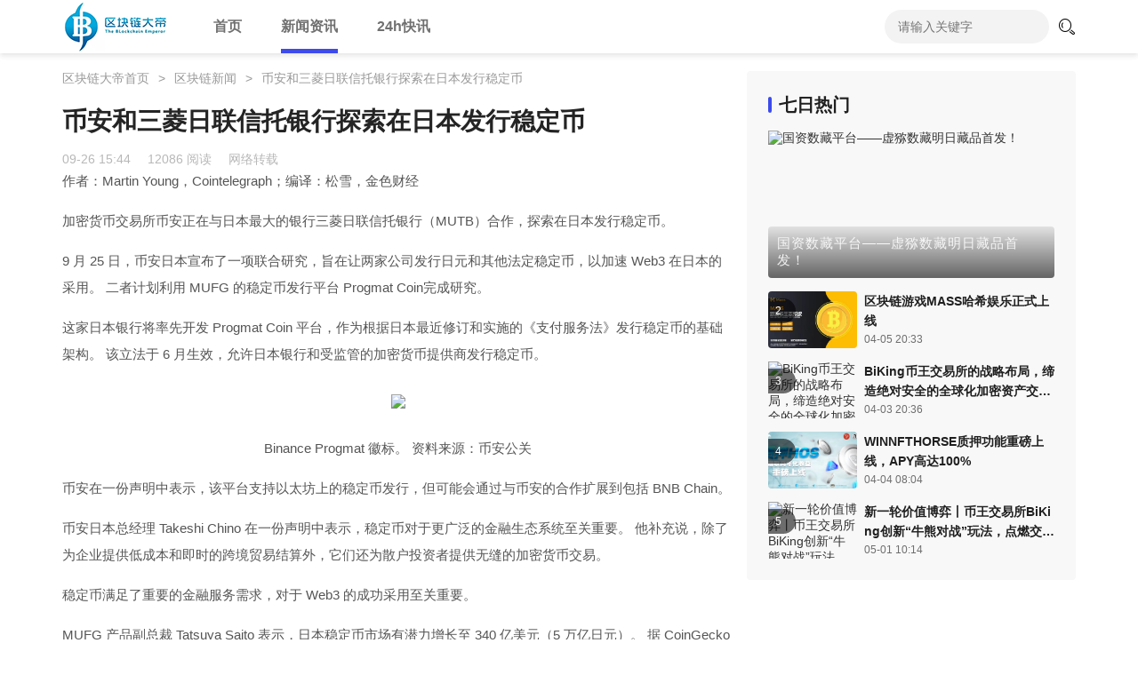

--- FILE ---
content_type: text/html; charset=utf-8
request_url: http://qkldadi.cn/news/8117
body_size: 3896
content:
<!DOCTYPE html>
<html>
<head>
    <meta charset="utf-8">
    <meta name="viewport" content="width=device-width, initial-scale=1, maximum-scale=1">
    <title>币安和三菱日联信托银行探索在日本发行稳定币_区块链大帝 - 引领币圈新动态，专注区块链资讯</title>
    
<meta name="description" content="币安和三菱日联信托银行（MUTB）正在探索在日本发行日元和其他外币计价的稳定币。"/>
<meta name="keywords" content="稳定币,日本,Binance,区块链大帝"/>

    <link rel="stylesheet" href="/static/home/edenx/css/edenx.css">
    <link rel="stylesheet" href="/static/home/css/style.min.css?v=1768866814">
    <link rel="stylesheet" href="/static/home/font/iconfont.css">
    
    <script src="/static/home/edenx/edenx.js"></script>
    <script src="/static/home/js/common.js"></script>
</head>
<body>
<div id="header">
    <div class="edenx-container">
        <div class="edenx-nav">
            <a href="/" class="logo">
                <img src="/upload/logo/logo.png" alt="区块链大帝">
            </a>
            <ul class="ml-auto left-nav">
                <li class="edenx-nav-item">
                    <a href="http://qkldadi.cn/" title="区块链大帝首页">首页</a>
                </li>
                <li class="edenx-nav-item edenx-this">
                    <a href="http://qkldadi.cn/news" title="新闻资讯">新闻资讯</a>
                </li>
                <li class="edenx-nav-item">
                    <a href="http://qkldadi.cn/live" title="区块链24小时快讯">24h快讯</a>
                </li>
            </ul>
            <div class="nav-ad"><img src=""></div>            <form class="edenx-form" action="/search" method="get"><input type="text" name="keyword" required  lay-verify="required" placeholder="请输入关键字" autocomplete="off" class="edenx-input"><button class="search-btn" lay-submit><i class="edenx-icon edenx-icon-search"></i></button></form>
        </div>
    </div>
</div>
<div class="edenx-container">
    
<div class="edenx-row edenx-col-space15">
    <div class="edenx-col-md8">
        <div class="edenx-breadcrumb" lay-separator=">">
              <a href="http://www.qkldadi.cn">区块链大帝首页</a>
              <a href="http://qkldadi.cn/news">区块链新闻</a>
              <a href="http://qkldadi.cn/news/8117">币安和三菱日联信托银行探索在日本发行稳定币</a>
        </div>
        <h1 class="article-title">币安和三菱日联信托银行探索在日本发行稳定币</h1>
        <div class="article-info">
            <span class="date">09-26 15:44</span>
            <span class="view-count">12086 阅读</span>
            <span class="befrom">网络转载</span>        </div>
                <div class="article-content"><p>作者：Martin Young，Cointelegraph；编译：松雪，金色财经</p><p>加密货币交易所币安正在与日本最大的银行三菱日联信托银行（MUTB）合作，探索在日本发行稳定币。</p><p>9 月 25 日，币安日本宣布了一项联合研究，旨在让两家公司发行日元和其他法定稳定币，以加速 Web3 在日本的采用。 二者计划利用 MUFG 的稳定币发行平台 Progmat Coin完成研究。</p><p>这家日本银行将率先开发 Progmat Coin 平台，作为根据日本最近修订和实施的《支付服务法》发行稳定币的基础架构。 该立法于 6 月生效，允许日本银行和受监管的加密货币提供商发行稳定币。</p><p style="text-align:center"><img src="https://s3.cointelegraph.com/uploads/2023-09/9913ca79-6254-411d-b0cb-3ee84fd9f938.jpg"/></p><p style="text-align: center;">Binance Progmat 徽标。 资料来源：币安公关</p><p>币安在一份声明中表示，该平台支持以太坊上的稳定币发行，但可能会通过与币安的合作扩展到包括 BNB Chain。</p><p>币安日本总经理 Takeshi Chino 在一份声明中表示，稳定币对于更广泛的金融生态系统至关重要。 他补充说，除了为企业提供低成本和即时的跨境贸易结算外，它们还为散户投资者提供无缝的加密货币交易。</p><p>稳定币满足了重要的金融服务需求，对于 Web3 的成功采用至关重要。</p><p>MUFG 产品副总裁 Tatsuya Saito 表示，日本稳定币市场有潜力增长至 340 亿美元（5 万亿日元）。 据 CoinGecko 称，这相当于当前全球市场估计值 1,237 亿美元的 27% 左右。</p><p>币安在西方面临着巨大的监管压力，于 2023 年 8 月在日本市场推出服务时开始提供 34 种代币。</p><p>与此同时，据报道，日本欧力士银行也在考虑在该国发行稳定币的计划。</p><p>欧力士计划在10月份开始测试日元、美元和其他稳定货币，并于2024年推出。这些稳定币将以法定货币存款作为支持，利用由位于东京的G.U. Technologies及其合作伙伴开发的Japan Open Chain区块链。</p><p>日本似乎已准备好推出用于支付领域的稳定币。 8 月，有报道称，日本区块链初创公司 Soramitsu 正在探索一种新的稳定币交易所，用于亚洲国家的跨境支付系统。</p><p>据报道，本月早些时候，日本政府计划允许初创公司通过发行加密资产和稳定币来筹集公共资金。</p></div>
        <div style="padding:10px 0;color:#666; font-size:14px">如有疑问联系邮箱：</div>
                <div class="article-bottom">*本文转载自网络转载，版权归原作者所有。本站只是转载分享，不代表赞同其中观点。请自行判断风险，本文不构成投资建议。*</div>
            </div>
    <div class="edenx-col-md4">
                <div class="side-block">
            <div class="block-header">
                <div class="title">七日热门</div>
            </div>
            <div class="block-body">
                <div class="block-content-list">
                                        <a class="cover-big" href="/news/392" target="_blank">
                        <img src="" alt="国资数藏平台&mdash;&mdash;虚猕数藏明日藏品首发！">
                        <div class="title">国资数藏平台&mdash;&mdash;虚猕数藏明日藏品首发！</div>
                    </a>
                                                            <a class="news-item" href="/news/132" target="_blank">
                        <div class="cover">
                            <span class="label">2</span>
                            <img src="/upload/news/20220405/5af882e8ceb392e9fe037812d819ef0c.jpg" alt="区块链游戏MASS哈希娱乐正式上线">
                        </div>
                        <div class="body">
                            <div class="title">区块链游戏MASS哈希娱乐正式上线</div>
                            <div class="info">
                                <span class="time">04-05 20:33</span>
                            </div>
                        </div>
                    </a>
                                                            <a class="news-item" href="/news/109" target="_blank">
                        <div class="cover">
                            <span class="label">3</span>
                            <img src="" alt="BiKing币王交易所的战略布局，缔造绝对安全的全球化加密资产交易生态">
                        </div>
                        <div class="body">
                            <div class="title">BiKing币王交易所的战略布局，缔造绝对安全的全球化加密资产交易生态</div>
                            <div class="info">
                                <span class="time">04-03 20:36</span>
                            </div>
                        </div>
                    </a>
                                                            <a class="news-item" href="/news/112" target="_blank">
                        <div class="cover">
                            <span class="label">4</span>
                            <img src="/upload/news/20220404/dbe32782d50f181d0e34a3d5b317815e.jpg" alt="WINNFTHORSE质押功能重磅上线，APY高达100%">
                        </div>
                        <div class="body">
                            <div class="title">WINNFTHORSE质押功能重磅上线，APY高达100%</div>
                            <div class="info">
                                <span class="time">04-04 08:04</span>
                            </div>
                        </div>
                    </a>
                                                            <a class="news-item" href="/news/484" target="_blank">
                        <div class="cover">
                            <span class="label">5</span>
                            <img src="" alt="新一轮价值博弈丨币王交易所BiKing创新&ldquo;牛熊对战&rdquo;玩法，点燃交易市场">
                        </div>
                        <div class="body">
                            <div class="title">新一轮价值博弈丨币王交易所BiKing创新&ldquo;牛熊对战&rdquo;玩法，点燃交易市场</div>
                            <div class="info">
                                <span class="time">05-01 10:14</span>
                            </div>
                        </div>
                    </a>
                                                        </div>
            </div>
        </div>
    </div>
</div>

    <div id="myScrollspy">
        <ul class="my">
            <li>
                <a href="javascript:;" id="returnTop"><i class="edenx-icon edenx-icon-up"></i></a>
            </li>
        </ul>
    </div>
</div>
<div class="footer">
    <div class="edenx-container">
        <div class="edenx-row">
            <div class="edenx-col-md8">
                <div class="tip">
                    <p>版权所有 © 区块链大帝 2022</p>
                    <p>以商业目的使用区块链大帝网站内容需获许可。非商业目的使用授权遵循 CC BY-NC 4.0。</p>
                    <p>All content is made available under the CC BY-NC 4.0 for non-commercial use. Commercial use of this content is prohibited without explicit permission.</p>
                </div>
                            </div>
            <div class="edenx-col-md4">
                <div class="edenx-row">
                    <div class="edenx-col-md6">
                                            </div>
                    <div class="edenx-col-md6">
                                            </div>
                </div>
            </div>
        </div>
    </div>
</div>
<div style="display:none"></div>

</body>
</html>

--- FILE ---
content_type: text/css
request_url: http://qkldadi.cn/static/home/edenx/css/edenx.css
body_size: 17180
content:
/** edenx-v2.4.5 MIT License By https://www.edenx.com */
.edenx-inline, img {
    display: inline-block;
    vertical-align: middle
}

h1, h2, h3, h4, h5, h6 {
    font-weight: 400
}

.edenx-edge, .edenx-header, .edenx-inline, .edenx-main {
    position: relative
}

.edenx-elip, .edenx-form-checkbox span, .edenx-form-pane .edenx-form-label {
    text-overflow: ellipsis;
    white-space: nowrap
}

.edenx-btn, .edenx-edge, .edenx-inline, img {
    vertical-align: middle
}

.edenx-btn, .edenx-disabled, .edenx-icon, .edenx-unselect {
    -webkit-user-select: none;
    -ms-user-select: none;
    -moz-user-select: none
}

blockquote, body, button, dd, div, dl, dt, form, h1, h2, h3, h4, h5, h6, input, li, ol, p, pre, td, textarea, th, ul {
    margin: 0;
    padding: 0;
    -webkit-tap-highlight-color: rgba(0, 0, 0, 0)
}

a:active, a:hover {
    outline: 0
}

img {
    border: none
}

li {
    list-style: none
}

table {
    border-collapse: collapse;
    border-spacing: 0
}

h4, h5, h6 {
    font-size: 100%
}

button, input, optgroup, option, select, textarea {
    font-family: inherit;
    font-size: inherit;
    font-style: inherit;
    font-weight: inherit;
    outline: 0
}

pre {
    white-space: pre-wrap;
    white-space: -moz-pre-wrap;
    white-space: -pre-wrap;
    white-space: -o-pre-wrap;
    word-wrap: break-word
}

body {
    line-height: 24px;
    font: 14px Helvetica Neue, Helvetica, PingFang SC, Tahoma, Arial, sans-serif
}

hr {
    height: 1px;
    margin: 10px 0;
    border: 0;
    clear: both
}

a {
    color: #333;
    text-decoration: none
}

a:hover {
    color: #777
}

a cite {
    font-style: normal;
    *cursor: pointer
}

.edenx-border-box, .edenx-border-box * {
    box-sizing: border-box
}

.edenx-box, .edenx-box * {
    box-sizing: content-box
}

.edenx-clear {
    clear: both;
    *zoom: 1
}

.edenx-clear:after {
    content: '\20';
    clear: both;
    *zoom: 1;
    display: block;
    height: 0
}

.edenx-inline {
    *display: inline;
    *zoom: 1
}

.edenx-edge {
    display: inline-block;
    width: 0;
    height: 0;
    border-width: 6px;
    border-style: dashed;
    border-color: transparent;
    overflow: hidden
}

.edenx-edge-top {
    top: -4px;
    border-bottom-color: #999;
    border-bottom-style: solid
}

.edenx-edge-right {
    border-left-color: #999;
    border-left-style: solid
}

.edenx-edge-bottom {
    top: 2px;
    border-top-color: #999;
    border-top-style: solid
}

.edenx-edge-left {
    border-right-color: #999;
    border-right-style: solid
}

.edenx-elip {
    overflow: hidden
}

.edenx-disabled, .edenx-disabled:hover {
    color: #d2d2d2 !important;
    cursor: not-allowed !important
}

.edenx-circle {
    border-radius: 100%
}

.edenx-show {
    display: block !important
}

.edenx-hide {
    display: none !important
}

@font-face {
    font-family: edenx-icon;
    src: url(../font/iconfont.eot?v=240);
    src: url(../font/iconfont.eot?v=240#iefix) format('embedded-opentype'), url(../font/iconfont.svg?v=240#iconfont) format('svg'), url(../font/iconfont.woff?v=240) format('woff'), url(../font/iconfont.ttf?v=240) format('truetype')
}

.edenx-icon {
    font-family: edenx-icon !important;
    font-size: 16px;
    font-style: normal;
    -webkit-font-smoothing: antialiased;
    -moz-osx-font-smoothing: grayscale
}

.edenx-icon-reply-fill:before {
    content: "\e611"
}

.edenx-icon-set-fill:before {
    content: "\e614"
}

.edenx-icon-menu-fill:before {
    content: "\e60f"
}

.edenx-icon-search:before {
    content: "\e615"
}

.edenx-icon-share:before {
    content: "\e641"
}

.edenx-icon-set-sm:before {
    content: "\e620"
}

.edenx-icon-engine:before {
    content: "\e628"
}

.edenx-icon-close:before {
    content: "\1006"
}

.edenx-icon-close-fill:before {
    content: "\1007"
}

.edenx-icon-chart-screen:before {
    content: "\e629"
}

.edenx-icon-star:before {
    content: "\e600"
}

.edenx-icon-circle-dot:before {
    content: "\e617"
}

.edenx-icon-chat:before {
    content: "\e606"
}

.edenx-icon-release:before {
    content: "\e609"
}

.edenx-icon-list:before {
    content: "\e60a"
}

.edenx-icon-chart:before {
    content: "\e62c"
}

.edenx-icon-ok-circle:before {
    content: "\1005"
}

.edenx-icon-layim-theme:before {
    content: "\e61b"
}

.edenx-icon-table:before {
    content: "\e62d"
}

.edenx-icon-right:before {
    content: "\e602"
}

.edenx-icon-left:before {
    content: "\e603"
}

.edenx-icon-cart-simple:before {
    content: "\e698"
}

.edenx-icon-face-cry:before {
    content: "\e69c"
}

.edenx-icon-face-smile:before {
    content: "\e6af"
}

.edenx-icon-survey:before {
    content: "\e6b2"
}

.edenx-icon-tree:before {
    content: "\e62e"
}

.edenx-icon-upload-circle:before {
    content: "\e62f"
}

.edenx-icon-add-circle:before {
    content: "\e61f"
}

.edenx-icon-download-circle:before {
    content: "\e601"
}

.edenx-icon-templeate-1:before {
    content: "\e630"
}

.edenx-icon-util:before {
    content: "\e631"
}

.edenx-icon-face-surprised:before {
    content: "\e664"
}

.edenx-icon-edit:before {
    content: "\e642"
}

.edenx-icon-speaker:before {
    content: "\e645"
}

.edenx-icon-down:before {
    content: "\e61a"
}

.edenx-icon-file:before {
    content: "\e621"
}

.edenx-icon-layouts:before {
    content: "\e632"
}

.edenx-icon-rate-half:before {
    content: "\e6c9"
}

.edenx-icon-add-circle-fine:before {
    content: "\e608"
}

.edenx-icon-prev-circle:before {
    content: "\e633"
}

.edenx-icon-read:before {
    content: "\e705"
}

.edenx-icon-404:before {
    content: "\e61c"
}

.edenx-icon-carousel:before {
    content: "\e634"
}

.edenx-icon-help:before {
    content: "\e607"
}

.edenx-icon-code-circle:before {
    content: "\e635"
}

.edenx-icon-water:before {
    content: "\e636"
}

.edenx-icon-username:before {
    content: "\e66f"
}

.edenx-icon-find-fill:before {
    content: "\e670"
}

.edenx-icon-about:before {
    content: "\e60b"
}

.edenx-icon-location:before {
    content: "\e715"
}

.edenx-icon-up:before {
    content: "\e619"
}

.edenx-icon-pause:before {
    content: "\e651"
}

.edenx-icon-date:before {
    content: "\e637"
}

.edenx-icon-layim-uploadfile:before {
    content: "\e61d"
}

.edenx-icon-delete:before {
    content: "\e640"
}

.edenx-icon-play:before {
    content: "\e652"
}

.edenx-icon-top:before {
    content: "\e604"
}

.edenx-icon-friends:before {
    content: "\e612"
}

.edenx-icon-refresh-3:before {
    content: "\e9aa"
}

.edenx-icon-ok:before {
    content: "\e605"
}

.edenx-icon-modal:before {
    content: "\e638"
}

.edenx-icon-face-smile-fine:before {
    content: "\e60c"
}

.edenx-icon-dollar:before {
    content: "\e659"
}

.edenx-icon-group:before {
    content: "\e613"
}

.edenx-icon-layim-download:before {
    content: "\e61e"
}

.edenx-icon-picture-fine:before {
    content: "\e60d"
}

.edenx-icon-link:before {
    content: "\e64c"
}

.edenx-icon-diamond:before {
    content: "\e735"
}

.edenx-icon-log:before {
    content: "\e60e"
}

.edenx-icon-rate-solid:before {
    content: "\e67a"
}

.edenx-icon-fonts-del:before {
    content: "\e64f"
}

.edenx-icon-unlink:before {
    content: "\e64d"
}

.edenx-icon-fonts-clear:before {
    content: "\e639"
}

.edenx-icon-triangle-r:before {
    content: "\e623"
}

.edenx-icon-circle:before {
    content: "\e63f"
}

.edenx-icon-radio:before {
    content: "\e643"
}

.edenx-icon-align-center:before {
    content: "\e647"
}

.edenx-icon-align-right:before {
    content: "\e648"
}

.edenx-icon-align-left:before {
    content: "\e649"
}

.edenx-icon-loading-1:before {
    content: "\e63e"
}

.edenx-icon-return:before {
    content: "\e65c"
}

.edenx-icon-fonts-strong:before {
    content: "\e62b"
}

.edenx-icon-upload:before {
    content: "\e67c"
}

.edenx-icon-dialogue:before {
    content: "\e63a"
}

.edenx-icon-video:before {
    content: "\e6ed"
}

.edenx-icon-headset:before {
    content: "\e6fc"
}

.edenx-icon-cellphone-fine:before {
    content: "\e63b"
}

.edenx-icon-add-1:before {
    content: "\e654"
}

.edenx-icon-face-smile-b:before {
    content: "\e650"
}

.edenx-icon-fonts-html:before {
    content: "\e64b"
}

.edenx-icon-form:before {
    content: "\e63c"
}

.edenx-icon-cart:before {
    content: "\e657"
}

.edenx-icon-camera-fill:before {
    content: "\e65d"
}

.edenx-icon-tabs:before {
    content: "\e62a"
}

.edenx-icon-fonts-code:before {
    content: "\e64e"
}

.edenx-icon-fire:before {
    content: "\e756"
}

.edenx-icon-set:before {
    content: "\e716"
}

.edenx-icon-fonts-u:before {
    content: "\e646"
}

.edenx-icon-triangle-d:before {
    content: "\e625"
}

.edenx-icon-tips:before {
    content: "\e702"
}

.edenx-icon-picture:before {
    content: "\e64a"
}

.edenx-icon-more-vertical:before {
    content: "\e671"
}

.edenx-icon-flag:before {
    content: "\e66c"
}

.edenx-icon-loading:before {
    content: "\e63d"
}

.edenx-icon-fonts-i:before {
    content: "\e644"
}

.edenx-icon-refresh-1:before {
    content: "\e666"
}

.edenx-icon-rmb:before {
    content: "\e65e"
}

.edenx-icon-home:before {
    content: "\e68e"
}

.edenx-icon-user:before {
    content: "\e770"
}

.edenx-icon-notice:before {
    content: "\e667"
}

.edenx-icon-login-weibo:before {
    content: "\e675"
}

.edenx-icon-voice:before {
    content: "\e688"
}

.edenx-icon-upload-drag:before {
    content: "\e681"
}

.edenx-icon-login-qq:before {
    content: "\e676"
}

.edenx-icon-snowflake:before {
    content: "\e6b1"
}

.edenx-icon-file-b:before {
    content: "\e655"
}

.edenx-icon-template:before {
    content: "\e663"
}

.edenx-icon-auz:before {
    content: "\e672"
}

.edenx-icon-console:before {
    content: "\e665"
}

.edenx-icon-app:before {
    content: "\e653"
}

.edenx-icon-prev:before {
    content: "\e65a"
}

.edenx-icon-website:before {
    content: "\e7ae"
}

.edenx-icon-next:before {
    content: "\e65b"
}

.edenx-icon-component:before {
    content: "\e857"
}

.edenx-icon-more:before {
    content: "\e65f"
}

.edenx-icon-login-wechat:before {
    content: "\e677"
}

.edenx-icon-shrink-right:before {
    content: "\e668"
}

.edenx-icon-spread-left:before {
    content: "\e66b"
}

.edenx-icon-camera:before {
    content: "\e660"
}

.edenx-icon-note:before {
    content: "\e66e"
}

.edenx-icon-refresh:before {
    content: "\e669"
}

.edenx-icon-female:before {
    content: "\e661"
}

.edenx-icon-male:before {
    content: "\e662"
}

.edenx-icon-password:before {
    content: "\e673"
}

.edenx-icon-senior:before {
    content: "\e674"
}

.edenx-icon-theme:before {
    content: "\e66a"
}

.edenx-icon-tread:before {
    content: "\e6c5"
}

.edenx-icon-praise:before {
    content: "\e6c6"
}

.edenx-icon-star-fill:before {
    content: "\e658"
}

.edenx-icon-rate:before {
    content: "\e67b"
}

.edenx-icon-template-1:before {
    content: "\e656"
}

.edenx-icon-vercode:before {
    content: "\e679"
}

.edenx-icon-cellphone:before {
    content: "\e678"
}

.edenx-icon-screen-full:before {
    content: "\e622"
}

.edenx-icon-screen-restore:before {
    content: "\e758"
}

.edenx-icon-cols:before {
    content: "\e610"
}

.edenx-icon-export:before {
    content: "\e67d"
}

.edenx-icon-print:before {
    content: "\e66d"
}

.edenx-icon-slider:before {
    content: "\e714"
}

.edenx-main {
    width: 1140px;
    margin: 0 auto
}

.edenx-header {
    z-index: 1000;
    height: 60px
}

.edenx-header a:hover {
    transition: all .5s;
    -webkit-transition: all .5s
}

.edenx-side {
    position: fixed;
    left: 0;
    top: 0;
    bottom: 0;
    z-index: 999;
    width: 200px;
    overflow-x: hidden
}

.edenx-side-scroll {
    position: relative;
    width: 220px;
    height: 100%;
    overflow-x: hidden
}

.edenx-body {
    position: absolute;
    left: 200px;
    right: 0;
    top: 0;
    bottom: 0;
    z-index: 998;
    width: auto;
    overflow: hidden;
    overflow-y: auto;
    box-sizing: border-box
}

.edenx-layout-body {
    overflow: hidden
}

.edenx-layout-admin .edenx-header {
    background-color: #23262E
}

.edenx-layout-admin .edenx-side {
    top: 60px;
    width: 200px;
    overflow-x: hidden
}

.edenx-layout-admin .edenx-body {
    top: 60px;
    bottom: 44px
}

.edenx-layout-admin .edenx-main {
    width: auto;
    margin: 0 15px
}

.edenx-layout-admin .edenx-footer {
    position: fixed;
    left: 200px;
    right: 0;
    bottom: 0;
    height: 44px;
    line-height: 44px;
    padding: 0 15px;
    background-color: #eee
}

.edenx-layout-admin .edenx-logo {
    position: absolute;
    left: 0;
    top: 0;
    width: 200px;
    height: 100%;
    line-height: 60px;
    text-align: center;
    color: #009688;
    font-size: 16px
}

.edenx-layout-admin .edenx-header .edenx-nav {
    background: 0 0
}

.edenx-layout-left {
    position: absolute !important;
    left: 200px;
    top: 0
}

.edenx-layout-right {
    position: absolute !important;
    right: 0;
    top: 0
}

.edenx-container {
    position: relative;
    margin: 0 auto;
    padding: 0 15px;
    box-sizing: border-box
}

.edenx-fluid {
    position: relative;
    margin: 0 auto;
    padding: 0 15px
}

.edenx-row:after, .edenx-row:before {
    content: '';
    display: block;
    clear: both
}

.edenx-col-lg1, .edenx-col-lg10, .edenx-col-lg11, .edenx-col-lg12, .edenx-col-lg2, .edenx-col-lg3, .edenx-col-lg4, .edenx-col-lg5, .edenx-col-lg6, .edenx-col-lg7, .edenx-col-lg8, .edenx-col-lg9, .edenx-col-md1, .edenx-col-md10, .edenx-col-md11, .edenx-col-md12, .edenx-col-md2, .edenx-col-md3, .edenx-col-md4, .edenx-col-md5, .edenx-col-md6, .edenx-col-md7, .edenx-col-md8, .edenx-col-md9, .edenx-col-sm1, .edenx-col-sm10, .edenx-col-sm11, .edenx-col-sm12, .edenx-col-sm2, .edenx-col-sm3, .edenx-col-sm4, .edenx-col-sm5, .edenx-col-sm6, .edenx-col-sm7, .edenx-col-sm8, .edenx-col-sm9, .edenx-col-xs1, .edenx-col-xs10, .edenx-col-xs11, .edenx-col-xs12, .edenx-col-xs2, .edenx-col-xs3, .edenx-col-xs4, .edenx-col-xs5, .edenx-col-xs6, .edenx-col-xs7, .edenx-col-xs8, .edenx-col-xs9 {
    position: relative;
    display: block;
    box-sizing: border-box
}

.edenx-col-xs1, .edenx-col-xs10, .edenx-col-xs11, .edenx-col-xs12, .edenx-col-xs2, .edenx-col-xs3, .edenx-col-xs4, .edenx-col-xs5, .edenx-col-xs6, .edenx-col-xs7, .edenx-col-xs8, .edenx-col-xs9 {
    float: left
}

.edenx-col-xs1 {
    width: 8.33333333%
}

.edenx-col-xs2 {
    width: 16.66666667%
}

.edenx-col-xs3 {
    width: 25%
}

.edenx-col-xs4 {
    width: 33.33333333%
}

.edenx-col-xs5 {
    width: 41.66666667%
}

.edenx-col-xs6 {
    width: 50%
}

.edenx-col-xs7 {
    width: 58.33333333%
}

.edenx-col-xs8 {
    width: 66.66666667%
}

.edenx-col-xs9 {
    width: 75%
}

.edenx-col-xs10 {
    width: 83.33333333%
}

.edenx-col-xs11 {
    width: 91.66666667%
}

.edenx-col-xs12 {
    width: 100%
}

.edenx-col-xs-offset1 {
    margin-left: 8.33333333%
}

.edenx-col-xs-offset2 {
    margin-left: 16.66666667%
}

.edenx-col-xs-offset3 {
    margin-left: 25%
}

.edenx-col-xs-offset4 {
    margin-left: 33.33333333%
}

.edenx-col-xs-offset5 {
    margin-left: 41.66666667%
}

.edenx-col-xs-offset6 {
    margin-left: 50%
}

.edenx-col-xs-offset7 {
    margin-left: 58.33333333%
}

.edenx-col-xs-offset8 {
    margin-left: 66.66666667%
}

.edenx-col-xs-offset9 {
    margin-left: 75%
}

.edenx-col-xs-offset10 {
    margin-left: 83.33333333%
}

.edenx-col-xs-offset11 {
    margin-left: 91.66666667%
}

.edenx-col-xs-offset12 {
    margin-left: 100%
}

@media screen and (max-width: 768px) {
    .edenx-hide-xs {
        display: none !important
    }

    .edenx-show-xs-block {
        display: block !important
    }

    .edenx-show-xs-inline {
        display: inline !important
    }

    .edenx-show-xs-inline-block {
        display: inline-block !important
    }
}

@media screen and (min-width: 768px) {
    .edenx-container {
        width: 750px
    }

    .edenx-hide-sm {
        display: none !important
    }

    .edenx-show-sm-block {
        display: block !important
    }

    .edenx-show-sm-inline {
        display: inline !important
    }

    .edenx-show-sm-inline-block {
        display: inline-block !important
    }

    .edenx-col-sm1, .edenx-col-sm10, .edenx-col-sm11, .edenx-col-sm12, .edenx-col-sm2, .edenx-col-sm3, .edenx-col-sm4, .edenx-col-sm5, .edenx-col-sm6, .edenx-col-sm7, .edenx-col-sm8, .edenx-col-sm9 {
        float: left
    }

    .edenx-col-sm1 {
        width: 8.33333333%
    }

    .edenx-col-sm2 {
        width: 16.66666667%
    }

    .edenx-col-sm3 {
        width: 25%
    }

    .edenx-col-sm4 {
        width: 33.33333333%
    }

    .edenx-col-sm5 {
        width: 41.66666667%
    }

    .edenx-col-sm6 {
        width: 50%
    }

    .edenx-col-sm7 {
        width: 58.33333333%
    }

    .edenx-col-sm8 {
        width: 66.66666667%
    }

    .edenx-col-sm9 {
        width: 75%
    }

    .edenx-col-sm10 {
        width: 83.33333333%
    }

    .edenx-col-sm11 {
        width: 91.66666667%
    }

    .edenx-col-sm12 {
        width: 100%
    }

    .edenx-col-sm-offset1 {
        margin-left: 8.33333333%
    }

    .edenx-col-sm-offset2 {
        margin-left: 16.66666667%
    }

    .edenx-col-sm-offset3 {
        margin-left: 25%
    }

    .edenx-col-sm-offset4 {
        margin-left: 33.33333333%
    }

    .edenx-col-sm-offset5 {
        margin-left: 41.66666667%
    }

    .edenx-col-sm-offset6 {
        margin-left: 50%
    }

    .edenx-col-sm-offset7 {
        margin-left: 58.33333333%
    }

    .edenx-col-sm-offset8 {
        margin-left: 66.66666667%
    }

    .edenx-col-sm-offset9 {
        margin-left: 75%
    }

    .edenx-col-sm-offset10 {
        margin-left: 83.33333333%
    }

    .edenx-col-sm-offset11 {
        margin-left: 91.66666667%
    }

    .edenx-col-sm-offset12 {
        margin-left: 100%
    }
}

@media screen and (min-width: 992px) {
    .edenx-container {
        width: 970px
    }

    .edenx-hide-md {
        display: none !important
    }

    .edenx-show-md-block {
        display: block !important
    }

    .edenx-show-md-inline {
        display: inline !important
    }

    .edenx-show-md-inline-block {
        display: inline-block !important
    }

    .edenx-col-md1, .edenx-col-md10, .edenx-col-md11, .edenx-col-md12, .edenx-col-md2, .edenx-col-md3, .edenx-col-md4, .edenx-col-md5, .edenx-col-md6, .edenx-col-md7, .edenx-col-md8, .edenx-col-md9 {
        float: left
    }

    .edenx-col-md1 {
        width: 8.33333333%
    }

    .edenx-col-md2 {
        width: 16.66666667%
    }

    .edenx-col-md3 {
        width: 25%
    }

    .edenx-col-md4 {
        width: 33.33333333%
    }

    .edenx-col-md5 {
        width: 41.66666667%
    }

    .edenx-col-md6 {
        width: 50%
    }

    .edenx-col-md7 {
        width: 58.33333333%
    }

    .edenx-col-md8 {
        width: 66.66666667%
    }

    .edenx-col-md9 {
        width: 75%
    }

    .edenx-col-md10 {
        width: 83.33333333%
    }

    .edenx-col-md11 {
        width: 91.66666667%
    }

    .edenx-col-md12 {
        width: 100%
    }

    .edenx-col-md-offset1 {
        margin-left: 8.33333333%
    }

    .edenx-col-md-offset2 {
        margin-left: 16.66666667%
    }

    .edenx-col-md-offset3 {
        margin-left: 25%
    }

    .edenx-col-md-offset4 {
        margin-left: 33.33333333%
    }

    .edenx-col-md-offset5 {
        margin-left: 41.66666667%
    }

    .edenx-col-md-offset6 {
        margin-left: 50%
    }

    .edenx-col-md-offset7 {
        margin-left: 58.33333333%
    }

    .edenx-col-md-offset8 {
        margin-left: 66.66666667%
    }

    .edenx-col-md-offset9 {
        margin-left: 75%
    }

    .edenx-col-md-offset10 {
        margin-left: 83.33333333%
    }

    .edenx-col-md-offset11 {
        margin-left: 91.66666667%
    }

    .edenx-col-md-offset12 {
        margin-left: 100%
    }
}

@media screen and (min-width: 1200px) {
    .edenx-container {
        width: 1170px
    }

    .edenx-hide-lg {
        display: none !important
    }

    .edenx-show-lg-block {
        display: block !important
    }

    .edenx-show-lg-inline {
        display: inline !important
    }

    .edenx-show-lg-inline-block {
        display: inline-block !important
    }

    .edenx-col-lg1, .edenx-col-lg10, .edenx-col-lg11, .edenx-col-lg12, .edenx-col-lg2, .edenx-col-lg3, .edenx-col-lg4, .edenx-col-lg5, .edenx-col-lg6, .edenx-col-lg7, .edenx-col-lg8, .edenx-col-lg9 {
        float: left
    }

    .edenx-col-lg1 {
        width: 8.33333333%
    }

    .edenx-col-lg2 {
        width: 16.66666667%
    }

    .edenx-col-lg3 {
        width: 25%
    }

    .edenx-col-lg4 {
        width: 33.33333333%
    }

    .edenx-col-lg5 {
        width: 41.66666667%
    }

    .edenx-col-lg6 {
        width: 50%
    }

    .edenx-col-lg7 {
        width: 58.33333333%
    }

    .edenx-col-lg8 {
        width: 66.66666667%
    }

    .edenx-col-lg9 {
        width: 75%
    }

    .edenx-col-lg10 {
        width: 83.33333333%
    }

    .edenx-col-lg11 {
        width: 91.66666667%
    }

    .edenx-col-lg12 {
        width: 100%
    }

    .edenx-col-lg-offset1 {
        margin-left: 8.33333333%
    }

    .edenx-col-lg-offset2 {
        margin-left: 16.66666667%
    }

    .edenx-col-lg-offset3 {
        margin-left: 25%
    }

    .edenx-col-lg-offset4 {
        margin-left: 33.33333333%
    }

    .edenx-col-lg-offset5 {
        margin-left: 41.66666667%
    }

    .edenx-col-lg-offset6 {
        margin-left: 50%
    }

    .edenx-col-lg-offset7 {
        margin-left: 58.33333333%
    }

    .edenx-col-lg-offset8 {
        margin-left: 66.66666667%
    }

    .edenx-col-lg-offset9 {
        margin-left: 75%
    }

    .edenx-col-lg-offset10 {
        margin-left: 83.33333333%
    }

    .edenx-col-lg-offset11 {
        margin-left: 91.66666667%
    }

    .edenx-col-lg-offset12 {
        margin-left: 100%
    }
}

.edenx-col-space1 {
    margin: -.5px
}

.edenx-col-space1 > * {
    padding: .5px
}

.edenx-col-space3 {
    margin: -1.5px
}

.edenx-col-space3 > * {
    padding: 1.5px
}

.edenx-col-space5 {
    margin: -2.5px
}

.edenx-col-space5 > * {
    padding: 2.5px
}

.edenx-col-space8 {
    margin: -3.5px
}

.edenx-col-space8 > * {
    padding: 3.5px
}

.edenx-col-space10 {
    margin: -5px
}

.edenx-col-space10 > * {
    padding: 5px
}

.edenx-col-space12 {
    margin: -6px
}

.edenx-col-space12 > * {
    padding: 6px
}

.edenx-col-space15 {
    margin: -7.5px
}

.edenx-col-space15 > * {
    padding: 7.5px
}

.edenx-col-space18 {
    margin: -9px
}

.edenx-col-space18 > * {
    padding: 9px
}

.edenx-col-space20 {
    margin: -10px
}

.edenx-col-space20 > * {
    padding: 10px
}

.edenx-col-space22 {
    margin: -11px
}

.edenx-col-space22 > * {
    padding: 11px
}

.edenx-col-space25 {
    margin: -12.5px
}

.edenx-col-space25 > * {
    padding: 12.5px
}

.edenx-col-space30 {
    margin: -15px
}

.edenx-col-space30 > * {
    padding: 15px
}

.edenx-btn, .edenx-input, .edenx-select, .edenx-textarea, .edenx-upload-button {
    outline: 0;
    -webkit-appearance: none;
    transition: all .3s;
    -webkit-transition: all .3s;
    box-sizing: border-box
}

.edenx-elem-quote {
    margin-bottom: 10px;
    padding: 15px;
    line-height: 22px;
    border-left: 5px solid #009688;
    border-radius: 0 2px 2px 0;
    background-color: #f2f2f2
}

.edenx-quote-nm {
    border-style: solid;
    border-width: 1px 1px 1px 5px;
    background: 0 0
}

.edenx-elem-field {
    margin-bottom: 10px;
    padding: 0;
    border-width: 1px;
    border-style: solid
}

.edenx-elem-field legend {
    margin-left: 20px;
    padding: 0 10px;
    font-size: 20px;
    font-weight: 300
}

.edenx-field-title {
    margin: 10px 0 20px;
    border-width: 1px 0 0
}

.edenx-field-box {
    padding: 10px 15px
}

.edenx-field-title .edenx-field-box {
    padding: 10px 0
}

.edenx-progress {
    position: relative;
    height: 6px;
    border-radius: 20px;
    background-color: #e2e2e2
}

.edenx-progress-bar {
    position: absolute;
    left: 0;
    top: 0;
    width: 0;
    max-width: 100%;
    height: 6px;
    border-radius: 20px;
    text-align: right;
    background-color: #5FB878;
    transition: all .3s;
    -webkit-transition: all .3s
}

.edenx-progress-big, .edenx-progress-big .edenx-progress-bar {
    height: 18px;
    line-height: 18px
}

.edenx-progress-text {
    position: relative;
    top: -20px;
    line-height: 18px;
    font-size: 12px;
    color: #666
}

.edenx-progress-big .edenx-progress-text {
    position: static;
    padding: 0 10px;
    color: #fff
}

.edenx-collapse {
    border-width: 1px;
    border-style: solid;
    border-radius: 2px
}

.edenx-colla-content, .edenx-colla-item {
    border-top-width: 1px;
    border-top-style: solid
}

.edenx-colla-item:first-child {
    border-top: none
}

.edenx-colla-title {
    position: relative;
    height: 42px;
    line-height: 42px;
    padding: 0 15px 0 35px;
    color: #333;
    background-color: #f2f2f2;
    cursor: pointer;
    font-size: 14px;
    overflow: hidden
}

.edenx-colla-content {
    display: none;
    padding: 10px 15px;
    line-height: 22px;
    color: #666
}

.edenx-colla-icon {
    position: absolute;
    left: 15px;
    top: 0;
    font-size: 14px
}

.edenx-card {
    margin-bottom: 15px;
    border-radius: 2px;
    background-color: #fff;
    box-shadow: 0 1px 2px 0 rgba(0, 0, 0, .05)
}

.edenx-card:last-child {
    margin-bottom: 0
}

.edenx-card-header {
    position: relative;
    height: 42px;
    line-height: 42px;
    padding: 0 15px;
    border-bottom: 1px solid #f6f6f6;
    color: #333;
    border-radius: 2px 2px 0 0;
    font-size: 14px
}

.edenx-bg-black, .edenx-bg-blue, .edenx-bg-cyan, .edenx-bg-green, .edenx-bg-orange, .edenx-bg-red {
    color: #fff !important
}

.edenx-card-body {
    position: relative;
    padding: 10px 15px;
    line-height: 24px
}

.edenx-card-body[pad15] {
    padding: 15px
}

.edenx-card-body[pad20] {
    padding: 20px
}

.edenx-card-body .edenx-table {
    margin: 5px 0
}

.edenx-card .edenx-tab {
    margin: 0
}

.edenx-panel-window {
    position: relative;
    padding: 15px;
    border-radius: 0;
    border-top: 5px solid #E6E6E6;
    background-color: #fff
}

.edenx-auxiliar-moving {
    position: fixed;
    left: 0;
    right: 0;
    top: 0;
    bottom: 0;
    width: 100%;
    height: 100%;
    background: 0 0;
    z-index: 9999999999
}

.edenx-form-label, .edenx-form-mid, .edenx-form-select, .edenx-input-block, .edenx-input-inline, .edenx-textarea {
    position: relative
}

.edenx-bg-red {
    background-color: #FF5722 !important
}

.edenx-bg-orange {
    background-color: #FFB800 !important
}

.edenx-bg-green {
    background-color: #009688 !important
}

.edenx-bg-cyan {
    background-color: #2F4056 !important
}

.edenx-bg-blue {
    background-color: #1E9FFF !important
}

.edenx-bg-black {
    background-color: #393D49 !important
}

.edenx-bg-gray {
    background-color: #eee !important;
    color: #666 !important
}

.edenx-badge-rim, .edenx-colla-content, .edenx-colla-item, .edenx-collapse, .edenx-elem-field, .edenx-form-pane .edenx-form-item[pane], .edenx-form-pane .edenx-form-label, .edenx-input, .edenx-layedit, .edenx-layedit-tool, .edenx-quote-nm, .edenx-select, .edenx-tab-bar, .edenx-tab-card, .edenx-tab-title, .edenx-tab-title .edenx-this:after, .edenx-textarea {
    border-color: #e6e6e6
}

.edenx-timeline-item:before, hr {
    background-color: #e6e6e6
}

.edenx-text {
    line-height: 22px;
    font-size: 14px;
    color: #666
}

.edenx-text h1, .edenx-text h2, .edenx-text h3 {
    font-weight: 500;
    color: #333
}

.edenx-text h1 {
    font-size: 30px
}

.edenx-text h2 {
    font-size: 24px
}

.edenx-text h3 {
    font-size: 18px
}

.edenx-text a:not(.edenx-btn) {
    color: #01AAED
}

.edenx-text a:not(.edenx-btn):hover {
    text-decoration: underline
}

.edenx-text ul {
    padding: 5px 0 5px 15px
}

.edenx-text ul li {
    margin-top: 5px;
    list-style-type: disc
}

.edenx-text em, .edenx-word-aux {
    color: #999 !important;
    padding: 0 5px !important
}

.edenx-btn {
    display: inline-block;
    height: 38px;
    line-height: 38px;
    padding: 0 18px;
    background-color: #009688;
    color: #fff;
    white-space: nowrap;
    text-align: center;
    font-size: 14px;
    border: none;
    border-radius: 2px;
    cursor: pointer
}

.edenx-btn:hover {
    opacity: .8;
    filter: alpha(opacity=80);
    color: #fff
}

.edenx-btn:active {
    opacity: 1;
    filter: alpha(opacity=100)
}

.edenx-btn + .edenx-btn {
    margin-left: 10px
}

.edenx-btn-container {
    font-size: 0
}

.edenx-btn-container .edenx-btn {
    margin-right: 10px;
    margin-bottom: 10px
}

.edenx-btn-container .edenx-btn + .edenx-btn {
    margin-left: 0
}

.edenx-table .edenx-btn-container .edenx-btn {
    margin-bottom: 9px
}

.edenx-btn-radius {
    border-radius: 100px
}

.edenx-btn .edenx-icon {
    margin-right: 3px;
    font-size: 18px;
    vertical-align: bottom;
    vertical-align: middle \9
}

.edenx-btn-primary {
    border: 1px solid #C9C9C9;
    background-color: #fff;
    color: #555
}

.edenx-btn-primary:hover {
    border-color: #009688;
    color: #333
}

.edenx-btn-normal {
    background-color: #1E9FFF
}

.edenx-btn-warm {
    background-color: #FFB800
}

.edenx-btn-danger {
    background-color: #FF5722
}

.edenx-btn-disabled, .edenx-btn-disabled:active, .edenx-btn-disabled:hover {
    border: 1px solid #e6e6e6;
    background-color: #FBFBFB;
    color: #C9C9C9;
    cursor: not-allowed;
    opacity: 1
}

.edenx-btn-lg {
    height: 44px;
    line-height: 44px;
    padding: 0 25px;
    font-size: 16px
}

.edenx-btn-sm {
    height: 30px;
    line-height: 30px;
    padding: 0 10px;
    font-size: 12px
}

.edenx-btn-sm i {
    font-size: 16px !important
}

.edenx-btn-xs {
    height: 22px;
    line-height: 22px;
    padding: 0 5px;
    font-size: 12px
}

.edenx-btn-xs i {
    font-size: 14px !important
}

.edenx-btn-group {
    display: inline-block;
    vertical-align: middle;
    font-size: 0
}

.edenx-btn-group .edenx-btn {
    margin-left: 0 !important;
    margin-right: 0 !important;
    border-left: 1px solid rgba(255, 255, 255, .5);
    border-radius: 0
}

.edenx-btn-group .edenx-btn-primary {
    border-left: none
}

.edenx-btn-group .edenx-btn-primary:hover {
    border-color: #C9C9C9;
    color: #009688
}

.edenx-btn-group .edenx-btn:first-child {
    border-left: none;
    border-radius: 2px 0 0 2px
}

.edenx-btn-group .edenx-btn-primary:first-child {
    border-left: 1px solid #c9c9c9
}

.edenx-btn-group .edenx-btn:last-child {
    border-radius: 0 2px 2px 0
}

.edenx-btn-group .edenx-btn + .edenx-btn {
    margin-left: 0
}

.edenx-btn-group + .edenx-btn-group {
    margin-left: 10px
}

.edenx-btn-fluid {
    width: 100%
}

.edenx-input, .edenx-select, .edenx-textarea {
    height: 38px;
    line-height: 1.3;
    line-height: 38px \9;
    border-width: 1px;
    border-style: solid;
    background-color: #fff;
    border-radius: 2px
}

.edenx-input::-webkit-input-placeholder, .edenx-select::-webkit-input-placeholder, .edenx-textarea::-webkit-input-placeholder {
    line-height: 1.3
}

.edenx-input, .edenx-textarea {
    display: block;
    width: 100%;
    padding-left: 10px
}

.edenx-input:hover, .edenx-textarea:hover {
    border-color: #D2D2D2 !important
}

.edenx-input:focus, .edenx-textarea:focus {
    border-color: #C9C9C9 !important
}

.edenx-textarea {
    min-height: 100px;
    height: auto;
    line-height: 20px;
    padding: 6px 10px;
    resize: vertical
}

.edenx-select {
    padding: 0 10px
}

.edenx-form input[type=checkbox], .edenx-form input[type=radio], .edenx-form select {
    display: none
}

.edenx-form [lay-ignore] {
    display: initial
}

.edenx-form-item {
    margin-bottom: 15px;
    clear: both;
    *zoom: 1
}

.edenx-form-item:after {
    content: '\20';
    clear: both;
    *zoom: 1;
    display: block;
    height: 0
}

.edenx-form-label {
    float: left;
    display: block;
    padding: 9px 15px;
    width: 80px;
    font-weight: 400;
    line-height: 20px;
    text-align: right
}

.edenx-form-label-col {
    display: block;
    float: none;
    padding: 9px 0;
    line-height: 20px;
    text-align: left
}

.edenx-form-item .edenx-inline {
    margin-bottom: 5px;
    margin-right: 10px
}

.edenx-input-block {
    margin-left: 110px;
    min-height: 36px
}

.edenx-input-inline {
    display: inline-block;
    vertical-align: middle
}

.edenx-form-item .edenx-input-inline {
    float: left;
    width: 190px;
    margin-right: 10px
}

.edenx-form-text .edenx-input-inline {
    width: auto
}

.edenx-form-mid {
    float: left;
    display: block;
    padding: 9px 0 !important;
    line-height: 20px;
    margin-right: 10px
}

.edenx-form-danger + .edenx-form-select .edenx-input, .edenx-form-danger:focus {
    border-color: #FF5722 !important
}

.edenx-form-select .edenx-input {
    padding-right: 30px;
    cursor: pointer
}

.edenx-form-select .edenx-edge {
    position: absolute;
    right: 10px;
    top: 50%;
    margin-top: -3px;
    cursor: pointer;
    border-width: 6px;
    border-top-color: #c2c2c2;
    border-top-style: solid;
    transition: all .3s;
    -webkit-transition: all .3s
}

.edenx-form-select dl {
    display: none;
    position: absolute;
    left: 0;
    top: 42px;
    padding: 5px 0;
    z-index: 899;
    min-width: 100%;
    border: 1px solid #d2d2d2;
    max-height: 300px;
    overflow-y: auto;
    background-color: #fff;
    border-radius: 2px;
    box-shadow: 0 2px 4px rgba(0, 0, 0, .12);
    box-sizing: border-box
}

.edenx-form-select dl dd, .edenx-form-select dl dt {
    padding: 0 10px;
    line-height: 36px;
    white-space: nowrap;
    overflow: hidden;
    text-overflow: ellipsis
}

.edenx-form-select dl dt {
    font-size: 12px;
    color: #999
}

.edenx-form-select dl dd {
    cursor: pointer
}

.edenx-form-select dl dd:hover {
    background-color: #f2f2f2;
    -webkit-transition: .5s all;
    transition: .5s all
}

.edenx-form-select .edenx-select-group dd {
    padding-left: 20px
}

.edenx-form-select dl dd.edenx-select-tips {
    padding-left: 10px !important;
    color: #999
}

.edenx-form-select dl dd.edenx-this {
    background-color: #5FB878;
    color: #fff
}

.edenx-form-checkbox, .edenx-form-select dl dd.edenx-disabled {
    background-color: #fff
}

.edenx-form-selected dl {
    display: block
}

.edenx-form-checkbox, .edenx-form-checkbox *, .edenx-form-switch {
    display: inline-block;
    vertical-align: middle
}

.edenx-form-selected .edenx-edge {
    margin-top: -9px;
    -webkit-transform: rotate(180deg);
    transform: rotate(180deg);
    margin-top: -3px \9
}

:root .edenx-form-selected .edenx-edge {
    margin-top: -9px \0/ IE9
}

.edenx-form-selectup dl {
    top: auto;
    bottom: 42px
}

.edenx-select-none {
    margin: 5px 0;
    text-align: center;
    color: #999
}

.edenx-select-disabled .edenx-disabled {
    border-color: #eee !important
}

.edenx-select-disabled .edenx-edge {
    border-top-color: #d2d2d2
}

.edenx-form-checkbox {
    position: relative;
    height: 30px;
    line-height: 30px;
    margin-right: 10px;
    padding-right: 30px;
    cursor: pointer;
    font-size: 0;
    -webkit-transition: .1s linear;
    transition: .1s linear;
    box-sizing: border-box
}

.edenx-form-checkbox span {
    padding: 0 10px;
    height: 100%;
    font-size: 14px;
    border-radius: 2px 0 0 2px;
    background-color: #d2d2d2;
    color: #fff;
    overflow: hidden
}

.edenx-form-checkbox:hover span {
    background-color: #c2c2c2
}

.edenx-form-checkbox i {
    position: absolute;
    right: 0;
    top: 0;
    width: 30px;
    height: 28px;
    border: 1px solid #d2d2d2;
    border-left: none;
    border-radius: 0 2px 2px 0;
    color: #fff;
    font-size: 20px;
    text-align: center
}

.edenx-form-checkbox:hover i {
    border-color: #c2c2c2;
    color: #c2c2c2
}

.edenx-form-checked, .edenx-form-checked:hover {
    border-color: #5FB878
}

.edenx-form-checked span, .edenx-form-checked:hover span {
    background-color: #5FB878
}

.edenx-form-checked i, .edenx-form-checked:hover i {
    color: #5FB878
}

.edenx-form-item .edenx-form-checkbox {
    margin-top: 4px
}

.edenx-form-checkbox[lay-skin=primary] {
    height: auto !important;
    line-height: normal !important;
    min-width: 18px;
    min-height: 18px;
    border: none !important;
    margin-right: 0;
    padding-left: 28px;
    padding-right: 0;
    background: 0 0
}

.edenx-form-checkbox[lay-skin=primary] span {
    padding-left: 0;
    padding-right: 15px;
    line-height: 18px;
    background: 0 0;
    color: #666
}

.edenx-form-checkbox[lay-skin=primary] i {
    right: auto;
    left: 0;
    width: 16px;
    height: 16px;
    line-height: 16px;
    border: 1px solid #d2d2d2;
    font-size: 12px;
    border-radius: 2px;
    background-color: #fff;
    -webkit-transition: .1s linear;
    transition: .1s linear
}

.edenx-form-checkbox[lay-skin=primary]:hover i {
    border-color: #5FB878;
    color: #fff
}

.edenx-form-checked[lay-skin=primary] i {
    border-color: #5FB878;
    background-color: #5FB878;
    color: #fff
}

.edenx-checkbox-disbaled[lay-skin=primary] span {
    background: 0 0 !important;
    color: #c2c2c2
}

.edenx-checkbox-disbaled[lay-skin=primary]:hover i {
    border-color: #d2d2d2
}

.edenx-form-item .edenx-form-checkbox[lay-skin=primary] {
    margin-top: 10px
}

.edenx-form-switch {
    position: relative;
    height: 22px;
    line-height: 22px;
    min-width: 35px;
    padding: 0 5px;
    margin-top: 8px;
    border: 1px solid #d2d2d2;
    border-radius: 20px;
    cursor: pointer;
    background-color: #fff;
    -webkit-transition: .1s linear;
    transition: .1s linear
}

.edenx-form-switch i {
    position: absolute;
    left: 5px;
    top: 3px;
    width: 16px;
    height: 16px;
    border-radius: 20px;
    background-color: #d2d2d2;
    -webkit-transition: .1s linear;
    transition: .1s linear
}

.edenx-form-switch em {
    position: relative;
    top: 0;
    width: 25px;
    margin-left: 21px;
    padding: 0 !important;
    text-align: center !important;
    color: #999 !important;
    font-style: normal !important;
    font-size: 12px
}

.edenx-form-onswitch {
    border-color: #5FB878;
    background-color: #5FB878
}

.edenx-checkbox-disbaled, .edenx-checkbox-disbaled i {
    border-color: #e2e2e2 !important
}

.edenx-form-onswitch i {
    left: 100%;
    margin-left: -21px;
    background-color: #fff
}

.edenx-form-onswitch em {
    margin-left: 5px;
    margin-right: 21px;
    color: #fff !important
}

.edenx-checkbox-disbaled span {
    background-color: #e2e2e2 !important
}

.edenx-checkbox-disbaled:hover i {
    color: #fff !important
}

[lay-radio] {
    display: none
}

.edenx-form-radio, .edenx-form-radio * {
    display: inline-block;
    vertical-align: middle
}

.edenx-form-radio {
    line-height: 28px;
    margin: 6px 10px 0 0;
    padding-right: 10px;
    cursor: pointer;
    font-size: 0
}

.edenx-form-radio * {
    font-size: 14px
}

.edenx-form-radio > i {
    margin-right: 8px;
    font-size: 22px;
    color: #c2c2c2
}

.edenx-form-radio > i:hover, .edenx-form-radioed > i {
    color: #5FB878
}

.edenx-radio-disbaled > i {
    color: #e2e2e2 !important
}

.edenx-form-pane .edenx-form-label {
    width: 110px;
    padding: 8px 15px;
    height: 38px;
    line-height: 20px;
    border-width: 1px;
    border-style: solid;
    border-radius: 2px 0 0 2px;
    text-align: center;
    background-color: #FBFBFB;
    overflow: hidden;
    box-sizing: border-box
}

.edenx-form-pane .edenx-input-inline {
    margin-left: -1px
}

.edenx-form-pane .edenx-input-block {
    margin-left: 110px;
    left: -1px
}

.edenx-form-pane .edenx-input {
    border-radius: 0 2px 2px 0
}

.edenx-form-pane .edenx-form-text .edenx-form-label {
    float: none;
    width: 100%;
    border-radius: 2px;
    box-sizing: border-box;
    text-align: left
}

.edenx-form-pane .edenx-form-text .edenx-input-inline {
    display: block;
    margin: 0;
    top: -1px;
    clear: both
}

.edenx-form-pane .edenx-form-text .edenx-input-block {
    margin: 0;
    left: 0;
    top: -1px
}

.edenx-form-pane .edenx-form-text .edenx-textarea {
    min-height: 100px;
    border-radius: 0 0 2px 2px
}

.edenx-form-pane .edenx-form-checkbox {
    margin: 4px 0 4px 10px
}

.edenx-form-pane .edenx-form-radio, .edenx-form-pane .edenx-form-switch {
    margin-top: 6px;
    margin-left: 10px
}

.edenx-form-pane .edenx-form-item[pane] {
    position: relative;
    border-width: 1px;
    border-style: solid
}

.edenx-form-pane .edenx-form-item[pane] .edenx-form-label {
    position: absolute;
    left: 0;
    top: 0;
    height: 100%;
    border-width: 0 1px 0 0
}

.edenx-form-pane .edenx-form-item[pane] .edenx-input-inline {
    margin-left: 110px
}

@media screen and (max-width: 450px) {
    .edenx-form-item .edenx-form-label {
        text-overflow: ellipsis;
        overflow: hidden;
        white-space: nowrap
    }

    .edenx-form-item .edenx-inline {
        display: block;
        margin-right: 0;
        margin-bottom: 20px;
        clear: both
    }

    .edenx-form-item .edenx-inline:after {
        content: '\20';
        clear: both;
        display: block;
        height: 0
    }

    .edenx-form-item .edenx-input-inline {
        display: block;
        float: none;
        left: -3px;
        width: auto;
        margin: 0 0 10px 112px
    }

    .edenx-form-item .edenx-input-inline + .edenx-form-mid {
        margin-left: 110px;
        top: -5px;
        padding: 0
    }

    .edenx-form-item .edenx-form-checkbox {
        margin-right: 5px;
        margin-bottom: 5px
    }
}

.edenx-layedit {
    border-width: 1px;
    border-style: solid;
    border-radius: 2px
}

.edenx-layedit-tool {
    padding: 3px 5px;
    border-bottom-width: 1px;
    border-bottom-style: solid;
    font-size: 0
}

.layedit-tool-fixed {
    position: fixed;
    top: 0;
    border-top: 1px solid #e2e2e2
}

.edenx-layedit-tool .layedit-tool-mid, .edenx-layedit-tool .edenx-icon {
    display: inline-block;
    vertical-align: middle;
    text-align: center;
    font-size: 14px
}

.edenx-layedit-tool .edenx-icon {
    position: relative;
    width: 32px;
    height: 30px;
    line-height: 30px;
    margin: 3px 5px;
    color: #777;
    cursor: pointer;
    border-radius: 2px
}

.edenx-layedit-tool .edenx-icon:hover {
    color: #393D49
}

.edenx-layedit-tool .edenx-icon:active {
    color: #000
}

.edenx-layedit-tool .layedit-tool-active {
    background-color: #e2e2e2;
    color: #000
}

.edenx-layedit-tool .edenx-disabled, .edenx-layedit-tool .edenx-disabled:hover {
    color: #d2d2d2;
    cursor: not-allowed
}

.edenx-layedit-tool .layedit-tool-mid {
    width: 1px;
    height: 18px;
    margin: 0 10px;
    background-color: #d2d2d2
}

.layedit-tool-html {
    width: 50px !important;
    font-size: 30px !important
}

.layedit-tool-b, .layedit-tool-code, .layedit-tool-help {
    font-size: 16px !important
}

.layedit-tool-d, .layedit-tool-face, .layedit-tool-image, .layedit-tool-unlink {
    font-size: 18px !important
}

.layedit-tool-image input {
    position: absolute;
    font-size: 0;
    left: 0;
    top: 0;
    width: 100%;
    height: 100%;
    opacity: .01;
    filter: Alpha(opacity=1);
    cursor: pointer
}

.edenx-layedit-iframe iframe {
    display: block;
    width: 100%
}

#LAY_layedit_code {
    overflow: hidden
}

.edenx-laypage {
    display: inline-block;
    *display: inline;
    *zoom: 1;
    vertical-align: middle;
    margin: 10px 0;
    font-size: 0
}

.edenx-laypage > a:first-child, .edenx-laypage > a:first-child em {
    border-radius: 2px 0 0 2px
}

.edenx-laypage > a:last-child, .edenx-laypage > a:last-child em {
    border-radius: 0 2px 2px 0
}

.edenx-laypage > :first-child {
    margin-left: 0 !important
}

.edenx-laypage > :last-child {
    margin-right: 0 !important
}

.edenx-laypage a, .edenx-laypage button, .edenx-laypage input, .edenx-laypage select, .edenx-laypage span {
    border: 1px solid #e2e2e2
}

.edenx-laypage a, .edenx-laypage span {
    display: inline-block;
    *display: inline;
    *zoom: 1;
    vertical-align: middle;
    padding: 0 15px;
    height: 28px;
    line-height: 28px;
    margin: 0 -1px 5px 0;
    background-color: #fff;
    color: #333;
    font-size: 12px
}

.edenx-flow-more a *, .edenx-laypage input, .edenx-table-view select[lay-ignore] {
    display: inline-block
}

.edenx-laypage a:hover {
    color: #009688
}

.edenx-laypage em {
    font-style: normal
}

.edenx-laypage .edenx-laypage-spr {
    color: #999;
    font-weight: 700
}

.edenx-laypage a {
    text-decoration: none
}

.edenx-laypage .edenx-laypage-curr {
    position: relative
}

.edenx-laypage .edenx-laypage-curr em {
    position: relative;
    color: #fff
}

.edenx-laypage .edenx-laypage-curr .edenx-laypage-em {
    position: absolute;
    left: -1px;
    top: -1px;
    padding: 1px;
    width: 100%;
    height: 100%;
    background-color: #009688
}

.edenx-laypage-em {
    border-radius: 2px
}

.edenx-laypage-next em, .edenx-laypage-prev em {
    font-family: Sim sun;
    font-size: 16px
}

.edenx-laypage .edenx-laypage-count, .edenx-laypage .edenx-laypage-limits, .edenx-laypage .edenx-laypage-refresh, .edenx-laypage .edenx-laypage-skip {
    margin-left: 10px;
    margin-right: 10px;
    padding: 0;
    border: none
}

.edenx-laypage .edenx-laypage-limits, .edenx-laypage .edenx-laypage-refresh {
    vertical-align: top
}

.edenx-laypage .edenx-laypage-refresh i {
    font-size: 18px;
    cursor: pointer
}

.edenx-laypage select {
    height: 22px;
    padding: 3px;
    border-radius: 2px;
    cursor: pointer
}

.edenx-laypage .edenx-laypage-skip {
    height: 30px;
    line-height: 30px;
    color: #999
}

.edenx-laypage button, .edenx-laypage input {
    height: 30px;
    line-height: 30px;
    border-radius: 2px;
    vertical-align: top;
    background-color: #fff;
    box-sizing: border-box
}

.edenx-laypage input {
    width: 40px;
    margin: 0 10px;
    padding: 0 3px;
    text-align: center
}

.edenx-laypage input:focus, .edenx-laypage select:focus {
    border-color: #009688 !important
}

.edenx-laypage button {
    margin-left: 10px;
    padding: 0 10px;
    cursor: pointer
}

.edenx-table, .edenx-table-view {
    margin: 10px 0
}

.edenx-flow-more {
    margin: 10px 0;
    text-align: center;
    color: #999;
    font-size: 14px
}

.edenx-flow-more a {
    height: 32px;
    line-height: 32px
}

.edenx-flow-more a * {
    vertical-align: top
}

.edenx-flow-more a cite {
    padding: 0 20px;
    border-radius: 3px;
    background-color: #eee;
    color: #333;
    font-style: normal
}

.edenx-flow-more a cite:hover {
    opacity: .8
}

.edenx-flow-more a i {
    font-size: 30px;
    color: #737383
}

.edenx-table {
    width: 100%;
    background-color: #fff;
    color: #666
}

.edenx-table tr {
    transition: all .3s;
    -webkit-transition: all .3s
}

.edenx-table th {
    text-align: left;
    font-weight: 400
}

.edenx-table tbody tr:hover, .edenx-table thead tr, .edenx-table-click, .edenx-table-header, .edenx-table-hover, .edenx-table-mend, .edenx-table-patch, .edenx-table-tool, .edenx-table-total, .edenx-table-total tr, .edenx-table[lay-even] tr:nth-child(even) {
    background-color: #f2f2f2
}

.edenx-table td, .edenx-table th, .edenx-table-col-set, .edenx-table-fixed-r, .edenx-table-grid-down, .edenx-table-header, .edenx-table-page, .edenx-table-tips-main, .edenx-table-tool, .edenx-table-total, .edenx-table-view, .edenx-table[lay-skin=line], .edenx-table[lay-skin=row] {
    border-width: 1px;
    border-style: solid;
    border-color: #e6e6e6
}

.edenx-table td, .edenx-table th {
    position: relative;
    padding: 9px 15px;
    min-height: 20px;
    line-height: 20px;
    font-size: 14px
}

.edenx-table[lay-skin=line] td, .edenx-table[lay-skin=line] th {
    border-width: 0 0 1px
}

.edenx-table[lay-skin=row] td, .edenx-table[lay-skin=row] th {
    border-width: 0 1px 0 0
}

.edenx-table[lay-skin=nob] td, .edenx-table[lay-skin=nob] th {
    border: none
}

.edenx-table img {
    max-width: 100px
}

.edenx-table[lay-size=lg] td, .edenx-table[lay-size=lg] th {
    padding: 15px 30px
}

.edenx-table-view .edenx-table[lay-size=lg] .edenx-table-cell {
    height: 40px;
    line-height: 40px
}

.edenx-table[lay-size=sm] td, .edenx-table[lay-size=sm] th {
    font-size: 12px;
    padding: 5px 10px
}

.edenx-table-view .edenx-table[lay-size=sm] .edenx-table-cell {
    height: 20px;
    line-height: 20px
}

.edenx-table[lay-data] {
    display: none
}

.edenx-table-box {
    position: relative;
    overflow: hidden
}

.edenx-table-view .edenx-table {
    position: relative;
    width: auto;
    margin: 0
}

.edenx-table-view .edenx-table[lay-skin=line] {
    border-width: 0 1px 0 0
}

.edenx-table-view .edenx-table[lay-skin=row] {
    border-width: 0 0 1px
}

.edenx-table-view .edenx-table td, .edenx-table-view .edenx-table th {
    padding: 5px 0;
    border-top: none;
    border-left: none
}

.edenx-table-view .edenx-table th.edenx-unselect .edenx-table-cell span {
    cursor: pointer
}

.edenx-table-view .edenx-table td {
    cursor: default
}

.edenx-table-view .edenx-form-checkbox[lay-skin=primary] i {
    width: 18px;
    height: 18px
}

.edenx-table-view .edenx-form-radio {
    line-height: 0;
    padding: 0
}

.edenx-table-view .edenx-form-radio > i {
    margin: 0;
    font-size: 20px
}

.edenx-table-init {
    position: absolute;
    left: 0;
    top: 0;
    width: 100%;
    height: 100%;
    text-align: center;
    z-index: 110
}

.edenx-table-init .edenx-icon {
    position: absolute;
    left: 50%;
    top: 50%;
    margin: -15px 0 0 -15px;
    font-size: 30px;
    color: #c2c2c2
}

.edenx-table-header {
    border-width: 0 0 1px;
    overflow: hidden
}

.edenx-table-header .edenx-table {
    margin-bottom: -1px
}

.edenx-table-tool .edenx-inline[lay-event] {
    position: relative;
    width: 26px;
    height: 26px;
    padding: 5px;
    line-height: 16px;
    margin-right: 10px;
    text-align: center;
    color: #333;
    border: 1px solid #ccc;
    cursor: pointer;
    -webkit-transition: .5s all;
    transition: .5s all
}

.edenx-table-tool .edenx-inline[lay-event]:hover {
    border: 1px solid #999
}

.edenx-table-tool-temp {
    padding-right: 120px
}

.edenx-table-tool-self {
    position: absolute;
    right: 17px;
    top: 10px
}

.edenx-table-tool .edenx-table-tool-self .edenx-inline[lay-event] {
    margin: 0 0 0 10px
}

.edenx-table-tool-panel {
    position: absolute;
    top: 29px;
    left: -1px;
    padding: 5px 0;
    min-width: 150px;
    min-height: 40px;
    border: 1px solid #d2d2d2;
    text-align: left;
    overflow-y: auto;
    background-color: #fff;
    box-shadow: 0 2px 4px rgba(0, 0, 0, .12)
}

.edenx-table-cell, .edenx-table-tool-panel li {
    overflow: hidden;
    text-overflow: ellipsis;
    white-space: nowrap
}

.edenx-table-tool-panel li {
    padding: 0 10px;
    line-height: 30px;
    -webkit-transition: .5s all;
    transition: .5s all
}

.edenx-table-tool-panel li .edenx-form-checkbox[lay-skin=primary] {
    width: 100%;
    padding-left: 28px
}

.edenx-table-tool-panel li:hover {
    background-color: #f2f2f2
}

.edenx-table-tool-panel li .edenx-form-checkbox[lay-skin=primary] i {
    position: absolute;
    left: 0;
    top: 0
}

.edenx-table-tool-panel li .edenx-form-checkbox[lay-skin=primary] span {
    padding: 0
}

.edenx-table-tool .edenx-table-tool-self .edenx-table-tool-panel {
    left: auto;
    right: -1px
}

.edenx-table-col-set {
    position: absolute;
    right: 0;
    top: 0;
    width: 20px;
    height: 100%;
    border-width: 0 0 0 1px;
    background-color: #fff
}

.edenx-table-sort {
    width: 10px;
    height: 20px;
    margin-left: 5px;
    cursor: pointer !important
}

.edenx-table-sort .edenx-edge {
    position: absolute;
    left: 5px;
    border-width: 5px
}

.edenx-table-sort .edenx-table-sort-asc {
    top: 3px;
    border-top: none;
    border-bottom-style: solid;
    border-bottom-color: #b2b2b2
}

.edenx-table-sort .edenx-table-sort-asc:hover {
    border-bottom-color: #666
}

.edenx-table-sort .edenx-table-sort-desc {
    bottom: 5px;
    border-bottom: none;
    border-top-style: solid;
    border-top-color: #b2b2b2
}

.edenx-table-sort .edenx-table-sort-desc:hover {
    border-top-color: #666
}

.edenx-table-sort[lay-sort=asc] .edenx-table-sort-asc {
    border-bottom-color: #000
}

.edenx-table-sort[lay-sort=desc] .edenx-table-sort-desc {
    border-top-color: #000
}

.edenx-table-cell {
    height: 28px;
    line-height: 28px;
    padding: 0 15px;
    position: relative;
    box-sizing: border-box
}

.edenx-table-cell .edenx-form-checkbox[lay-skin=primary] {
    top: -1px;
    padding: 0
}

.edenx-table-cell .edenx-table-link {
    color: #01AAED
}

.laytable-cell-checkbox, .laytable-cell-numbers, .laytable-cell-radio, .laytable-cell-space {
    padding: 0;
    text-align: center
}

.edenx-table-body {
    position: relative;
    overflow: auto;
    margin-right: -1px;
    margin-bottom: -1px
}

.edenx-table-body .edenx-none {
    line-height: 26px;
    padding: 15px;
    text-align: center;
    color: #999
}

.edenx-table-fixed {
    position: absolute;
    left: 0;
    top: 0;
    z-index: 101
}

.edenx-table-fixed .edenx-table-body {
    overflow: hidden
}

.edenx-table-fixed-l {
    box-shadow: 0 -1px 8px rgba(0, 0, 0, .08)
}

.edenx-table-fixed-r {
    left: auto;
    right: -1px;
    border-width: 0 0 0 1px;
    box-shadow: -1px 0 8px rgba(0, 0, 0, .08)
}

.edenx-table-fixed-r .edenx-table-header {
    position: relative;
    overflow: visible
}

.edenx-table-mend {
    position: absolute;
    right: -49px;
    top: 0;
    height: 100%;
    width: 50px
}

.edenx-table-tool {
    position: relative;
    z-index: 890;
    width: 100%;
    min-height: 50px;
    line-height: 30px;
    padding: 10px 15px;
    border-width: 0 0 1px
}

.edenx-table-tool .edenx-btn-container {
    margin-bottom: -10px
}

.edenx-table-page, .edenx-table-total {
    border-width: 1px 0 0;
    margin-bottom: -1px;
    overflow: hidden
}

.edenx-table-page {
    position: relative;
    width: 100%;
    padding: 7px 7px 0;
    height: 41px;
    font-size: 12px;
    white-space: nowrap
}

.edenx-table-page > div {
    height: 26px
}

.edenx-table-page .edenx-laypage {
    margin: 0
}

.edenx-table-page .edenx-laypage a, .edenx-table-page .edenx-laypage span {
    height: 26px;
    line-height: 26px;
    margin-bottom: 10px;
    border: none;
    background: 0 0
}

.edenx-table-page .edenx-laypage a, .edenx-table-page .edenx-laypage span.edenx-laypage-curr {
    padding: 0 12px
}

.edenx-table-page .edenx-laypage span {
    margin-left: 0;
    padding: 0
}

.edenx-table-page .edenx-laypage .edenx-laypage-prev {
    margin-left: -7px !important
}

.edenx-table-page .edenx-laypage .edenx-laypage-curr .edenx-laypage-em {
    left: 0;
    top: 0;
    padding: 0
}

.edenx-table-page .edenx-laypage button, .edenx-table-page .edenx-laypage input {
    height: 26px;
    line-height: 26px
}

.edenx-table-page .edenx-laypage input {
    width: 40px
}

.edenx-table-page .edenx-laypage button {
    padding: 0 10px
}

.edenx-table-page select {
    height: 18px
}

.edenx-table-patch .edenx-table-cell {
    padding: 0;
    width: 30px
}

.edenx-table-edit {
    position: absolute;
    left: 0;
    top: 0;
    width: 100%;
    height: 100%;
    padding: 0 14px 1px;
    border-radius: 0;
    box-shadow: 1px 1px 20px rgba(0, 0, 0, .15)
}

.edenx-table-edit:focus {
    border-color: #5FB878 !important
}

select.edenx-table-edit {
    padding: 0 0 0 10px;
    border-color: #C9C9C9
}

.edenx-table-view .edenx-form-checkbox, .edenx-table-view .edenx-form-radio, .edenx-table-view .edenx-form-switch {
    top: 0;
    margin: 0;
    box-sizing: content-box
}

.edenx-table-view .edenx-form-checkbox {
    top: -1px;
    height: 26px;
    line-height: 26px
}

.edenx-table-view .edenx-form-checkbox i {
    height: 26px
}

.edenx-table-grid .edenx-table-cell {
    overflow: visible
}

.edenx-table-grid-down {
    position: absolute;
    top: 0;
    right: 0;
    width: 26px;
    height: 100%;
    padding: 5px 0;
    border-width: 0 0 0 1px;
    text-align: center;
    background-color: #fff;
    color: #999;
    cursor: pointer
}

.edenx-table-grid-down .edenx-icon {
    position: absolute;
    top: 50%;
    left: 50%;
    margin: -8px 0 0 -8px
}

.edenx-table-grid-down:hover {
    background-color: #fbfbfb
}

body .edenx-table-tips .edenx-modal-content {
    background: 0 0;
    padding: 0;
    box-shadow: 0 1px 6px rgba(0, 0, 0, .12)
}

.edenx-table-tips-main {
    margin: -44px 0 0 -1px;
    max-height: 150px;
    padding: 8px 15px;
    font-size: 14px;
    overflow-y: scroll;
    background-color: #fff;
    color: #666
}

.edenx-table-tips-c {
    position: absolute;
    right: -3px;
    top: -13px;
    width: 20px;
    height: 20px;
    padding: 3px;
    cursor: pointer;
    background-color: #666;
    border-radius: 50%;
    color: #fff
}

.edenx-table-tips-c:hover {
    background-color: #777
}

.edenx-table-tips-c:before {
    position: relative;
    right: -2px
}

.edenx-upload-file {
    display: none !important;
    opacity: .01;
    filter: Alpha(opacity=1)
}

.edenx-upload-drag, .edenx-upload-form, .edenx-upload-wrap {
    display: inline-block
}

.edenx-upload-list {
    margin: 10px 0
}

.edenx-upload-choose {
    padding: 0 10px;
    color: #999
}

.edenx-upload-drag {
    position: relative;
    padding: 30px;
    border: 1px dashed #e2e2e2;
    background-color: #fff;
    text-align: center;
    cursor: pointer;
    color: #999
}

.edenx-upload-drag .edenx-icon {
    font-size: 50px;
    color: #009688
}

.edenx-upload-drag[lay-over] {
    border-color: #009688
}

.edenx-upload-iframe {
    position: absolute;
    width: 0;
    height: 0;
    border: 0;
    visibility: hidden
}

.edenx-upload-wrap {
    position: relative;
    vertical-align: middle
}

.edenx-upload-wrap .edenx-upload-file {
    display: block !important;
    position: absolute;
    left: 0;
    top: 0;
    z-index: 10;
    font-size: 100px;
    width: 100%;
    height: 100%;
    opacity: .01;
    filter: Alpha(opacity=1);
    cursor: pointer
}

.edenx-tree {
    line-height: 26px
}

.edenx-tree li {
    text-overflow: ellipsis;
    overflow: hidden;
    white-space: nowrap
}

.edenx-tree li .edenx-tree-spread, .edenx-tree li a {
    display: inline-block;
    vertical-align: top;
    height: 26px;
    *display: inline;
    *zoom: 1;
    cursor: pointer
}

.edenx-tree li a {
    font-size: 0
}

.edenx-tree li a i {
    font-size: 16px
}

.edenx-tree li a cite {
    padding: 0 6px;
    font-size: 14px;
    font-style: normal
}

.edenx-tree li i {
    padding-left: 6px;
    color: #333;
    -moz-user-select: none
}

.edenx-tree li .edenx-tree-check {
    font-size: 13px
}

.edenx-tree li .edenx-tree-check:hover {
    color: #009E94
}

.edenx-tree li ul {
    display: none;
    margin-left: 20px
}

.edenx-tree li .edenx-tree-enter {
    line-height: 24px;
    border: 1px dotted #000
}

.edenx-tree-drag {
    display: none;
    position: absolute;
    left: -666px;
    top: -666px;
    background-color: #f2f2f2;
    padding: 5px 10px;
    border: 1px dotted #000;
    white-space: nowrap
}

.edenx-tree-drag i {
    padding-right: 5px
}

.edenx-nav {
    position: relative;
    background-color: #393D49;
    color: #fff;
    border-radius: 2px;
    font-size: 0;
    box-sizing: border-box
}

.edenx-nav * {
    font-size: 14px
}

.edenx-nav .edenx-nav-item {
    position: relative;
    display: inline-block;
    *display: inline;
    *zoom: 1;
    vertical-align: middle;
    line-height: 60px
}

.edenx-nav .edenx-nav-item a {
    display: block;
    padding: 0 20px;
    color: #fff;
    color: rgba(255, 255, 255, .7);
    transition: all .3s;
    -webkit-transition: all .3s
}

.edenx-nav .edenx-this:after, .edenx-nav-bar, .edenx-nav-tree .edenx-nav-itemed:after {
    position: absolute;
    left: 0;
    top: 0;
    width: 0;
    height: 5px;
    background-color: #3d4beb;
    transition: all .2s;
    -webkit-transition: all .2s
}

.edenx-nav-bar {
    z-index: 1000
}

.edenx-nav .edenx-nav-item a:hover, .edenx-nav .edenx-this a {
    color: #fff
}

.edenx-nav .edenx-this:after {
    content: '';
    top: auto;
    bottom: 0;
    width: 100%
}

.edenx-nav-img {
    width: 30px;
    height: 30px;
    margin-right: 10px;
    border-radius: 50%
}

.edenx-nav .edenx-nav-more {
    content: '';
    width: 0;
    height: 0;
    border-style: solid dashed dashed;
    border-color: #fff transparent transparent;
    overflow: hidden;
    cursor: pointer;
    transition: all .2s;
    -webkit-transition: all .2s;
    position: absolute;
    top: 50%;
    right: 3px;
    margin-top: -3px;
    border-width: 6px;
    border-top-color: rgba(255, 255, 255, .7)
}

.edenx-nav .edenx-nav-mored, .edenx-nav-itemed > a .edenx-nav-more {
    margin-top: -9px;
    border-style: dashed dashed solid;
    border-color: transparent transparent #fff
}

.edenx-nav-child {
    display: none;
    position: absolute;
    left: 0;
    top: 65px;
    min-width: 100%;
    line-height: 36px;
    padding: 5px 0;
    box-shadow: 0 2px 4px rgba(0, 0, 0, .12);
    border: 1px solid #d2d2d2;
    background-color: #fff;
    z-index: 100;
    border-radius: 2px;
    white-space: nowrap
}

.edenx-nav .edenx-nav-child a {
    color: #333
}

.edenx-nav .edenx-nav-child a:hover {
    background-color: #f2f2f2;
    color: #000
}

.edenx-nav-child dd {
    position: relative
}

.edenx-nav .edenx-nav-child dd.edenx-this a, .edenx-nav-child dd.edenx-this {
    background-color: #5FB878;
    color: #fff
}

.edenx-nav-child dd.edenx-this:after {
    display: none
}

.edenx-nav-tree {
    width: 200px;
    padding: 0
}

.edenx-nav-tree .edenx-nav-item {
    display: block;
    width: 100%;
    line-height: 45px
}

.edenx-nav-tree .edenx-nav-item a {
    position: relative;
    height: 45px;
    line-height: 45px;
    text-overflow: ellipsis;
    overflow: hidden;
    white-space: nowrap
}

.edenx-nav-tree .edenx-nav-item a:hover {
    background-color: #4E5465
}

.edenx-nav-tree .edenx-nav-bar {
    width: 5px;
    height: 0;
    background-color: #009688
}

.edenx-nav-tree .edenx-nav-child dd.edenx-this, .edenx-nav-tree .edenx-nav-child dd.edenx-this a, .edenx-nav-tree .edenx-this, .edenx-nav-tree .edenx-this > a, .edenx-nav-tree .edenx-this > a:hover {
    background-color: #009688;
    color: #fff
}

.edenx-nav-tree .edenx-this:after {
    display: none
}

.edenx-nav-itemed > a, .edenx-nav-tree .edenx-nav-title a, .edenx-nav-tree .edenx-nav-title a:hover {
    color: #fff !important
}

.edenx-nav-tree .edenx-nav-child {
    position: relative;
    z-index: 0;
    top: 0;
    border: none;
    box-shadow: none
}

.edenx-nav-tree .edenx-nav-child a {
    height: 40px;
    line-height: 40px;
    color: #fff;
    color: rgba(255, 255, 255, .7)
}

.edenx-nav-tree .edenx-nav-child, .edenx-nav-tree .edenx-nav-child a:hover {
    background: 0 0;
    color: #fff
}

.edenx-nav-tree .edenx-nav-more {
    right: 10px
}

.edenx-nav-itemed > .edenx-nav-child {
    display: block;
    padding: 0;
    background-color: rgba(0, 0, 0, .3) !important
}

.edenx-nav-itemed > .edenx-nav-child > .edenx-this > .edenx-nav-child {
    display: block
}

.edenx-nav-side {
    position: fixed;
    top: 0;
    bottom: 0;
    left: 0;
    overflow-x: hidden;
    z-index: 999
}

.edenx-bg-blue .edenx-nav-bar, .edenx-bg-blue .edenx-nav-itemed:after, .edenx-bg-blue .edenx-this:after {
    background-color: #93D1FF
}

.edenx-bg-blue .edenx-nav-child dd.edenx-this {
    background-color: #1E9FFF
}

.edenx-bg-blue .edenx-nav-itemed > a, .edenx-nav-tree.edenx-bg-blue .edenx-nav-title a, .edenx-nav-tree.edenx-bg-blue .edenx-nav-title a:hover {
    background-color: #007DDB !important
}

.edenx-breadcrumb {
    visibility: hidden;
    font-size: 0;
    padding: 20px 0
}

.edenx-breadcrumb > * {
    font-size: 14px
}

.edenx-breadcrumb a {
    color: #999 !important
}

.edenx-breadcrumb a:hover {
    color: #3d4beb !important
}

.edenx-breadcrumb a cite {
    color: #666;
    font-style: normal
}

.edenx-breadcrumb span[lay-separator] {
    margin: 0 10px;
    color: #999
}

.edenx-tab {
    margin-top: 30px;
}

.edenx-tab[overflow] > .edenx-tab-title {
    overflow: hidden
}

.edenx-tab-title {
    position: relative;
    left: 0;
    height: 40px;
    white-space: nowrap;
    font-size: 0;
    transition: all .2s;
    -webkit-transition: all .2s
}

.edenx-tab-title li {
    display: inline-block;
    *display: inline;
    *zoom: 1;
    vertical-align: middle;
    -webkit-transition: all .2s;
    padding: 0;
    text-align: left;
    color: rgba(0, 0, 0, .56);
    cursor: pointer;
    transition: all .3s ease;
    font-size: 20px;
    line-height: 28px;
    position: relative;
    font-weight: 700;
    min-width: 1px;
    margin-right: 24px;
}

.edenx-tab-title li a {
    display: block
}

.edenx-tab-title .edenx-this {
    color: rgba(0,0,0,.88);
}

.edenx-tab-title .edenx-this:after {
    position: absolute;
    left: 0;
    top: 0;
    content: '';
    width: 100%;
    height: 39px;
    border-bottom: 4px solid #3d4beb;
    border-radius: 2px;
    box-sizing: border-box;
    pointer-events: none;
}

.edenx-tab-bar {
    position: absolute;
    right: 0;
    top: 0;
    z-index: 10;
    width: 30px;
    height: 39px;
    line-height: 39px;
    border-width: 1px;
    border-style: solid;
    border-radius: 2px;
    text-align: center;
    background-color: #fff;
    cursor: pointer
}

.edenx-tab-bar .edenx-icon {
    position: relative;
    display: inline-block;
    top: 3px;
    transition: all .3s;
    -webkit-transition: all .3s
}

.edenx-tab-item {
    display: none
}

.edenx-tab-more {
    padding-right: 30px;
    height: auto !important;
    white-space: normal !important
}

.edenx-tab-more li.edenx-this:after {
    border-bottom-color: #e2e2e2;
    border-radius: 2px
}

.edenx-tab-more .edenx-tab-bar .edenx-icon {
    top: -2px;
    top: 3px \9;
    -webkit-transform: rotate(180deg);
    transform: rotate(180deg)
}

:root .edenx-tab-more .edenx-tab-bar .edenx-icon {
    top: -2px \0/ IE9
}

.edenx-tab-title li .edenx-tab-close {
    position: relative;
    display: inline-block;
    width: 18px;
    height: 18px;
    line-height: 20px;
    margin-left: 8px;
    top: 1px;
    text-align: center;
    font-size: 14px;
    color: #c2c2c2;
    transition: all .2s;
    -webkit-transition: all .2s
}

.edenx-tab-title li .edenx-tab-close:hover {
    border-radius: 2px;
    background-color: #FF5722;
    color: #fff
}


.edenx-tab-card {
    border-width: 1px;
    border-style: solid;
    border-radius: 2px;
    box-shadow: 0 2px 5px 0 rgba(0, 0, 0, .1)
}

.edenx-tab-card > .edenx-tab-title {
    background-color: #f2f2f2
}

.edenx-tab-card > .edenx-tab-title li {
    margin-right: -1px;
    margin-left: -1px
}

.edenx-tab-card > .edenx-tab-title .edenx-this {
    background-color: #fff
}

.edenx-tab-card > .edenx-tab-title .edenx-this:after {
    border-top: none;
    border-width: 1px;
    border-bottom-color: #fff
}

.edenx-tab-card > .edenx-tab-title .edenx-tab-bar {
    height: 40px;
    line-height: 40px;
    border-radius: 0;
    border-top: none;
    border-right: none
}

.edenx-tab-card > .edenx-tab-more .edenx-this {
    background: 0 0;
    color: #5FB878
}

.edenx-tab-card > .edenx-tab-more .edenx-this:after {
    border: none
}

.edenx-timeline {
    padding-left: 5px
}

.edenx-timeline-item {
    position: relative;
    padding-bottom: 20px
}

.edenx-timeline-axis {
    position: absolute;
    left: -5px;
    top: 0;
    z-index: 10;
    width: 20px;
    height: 20px;
    line-height: 20px;
    background-color: #fff;
    color: #5FB878;
    border-radius: 50%;
    text-align: center;
    cursor: pointer
}

.edenx-timeline-axis:hover {
    color: #FF5722
}

.edenx-timeline-item:before {
    content: '';
    position: absolute;
    left: 5px;
    top: 0;
    z-index: 0;
    width: 1px;
    height: 100%
}

.edenx-timeline-item:last-child:before {
    display: none
}

.edenx-timeline-item:first-child:before {
    display: block
}

.edenx-timeline-content {
    padding-left: 25px
}

.edenx-timeline-title {
    position: relative;
    margin-bottom: 10px
}

.edenx-badge, .edenx-badge-dot, .edenx-badge-rim {
    position: relative;
    display: inline-block;
    padding: 0 6px;
    font-size: 12px;
    text-align: center;
    background-color: #FF5722;
    color: #fff;
    border-radius: 2px
}

.edenx-badge {
    height: 18px;
    line-height: 18px
}

.edenx-badge-dot {
    width: 8px;
    height: 8px;
    padding: 0;
    border-radius: 50%
}

.edenx-badge-rim {
    height: 18px;
    line-height: 18px;
    border-width: 1px;
    border-style: solid;
    background-color: #fff;
    color: #666
}

.edenx-btn .edenx-badge, .edenx-btn .edenx-badge-dot {
    margin-left: 5px
}

.edenx-nav .edenx-badge, .edenx-nav .edenx-badge-dot {
    position: absolute;
    top: 50%;
    margin: -8px 6px 0
}

.edenx-tab-title .edenx-badge, .edenx-tab-title .edenx-badge-dot {
    left: 5px;
    top: -2px
}

.edenx-carousel {
    position: relative;
    left: 0;
    top: 0;
    background-color: #f8f8f8
}

.edenx-carousel > [carousel-item] {
    position: relative;
    width: 100%;
    height: 100%;
    overflow: hidden
}

.edenx-carousel > [carousel-item]:before {
    position: absolute;
    content: '\e63d';
    left: 50%;
    top: 50%;
    width: 100px;
    line-height: 20px;
    margin: -10px 0 0 -50px;
    text-align: center;
    color: #c2c2c2;
    font-family: edenx-icon !important;
    font-size: 30px;
    font-style: normal;
    -webkit-font-smoothing: antialiased;
    -moz-osx-font-smoothing: grayscale
}

.edenx-carousel > [carousel-item] > * {
    display: none;
    position: absolute;
    left: 0;
    top: 0;
    width: 100%;
    height: 100%;
    background-color: #f8f8f8;
    transition-duration: .3s;
    -webkit-transition-duration: .3s
}

.edenx-carousel-updown > * {
    -webkit-transition: .3s ease-in-out up;
    transition: .3s ease-in-out up
}

.edenx-carousel-arrow {
    display: none \9;
    opacity: 0;
    position: absolute;
    left: 10px;
    top: 50%;
    margin-top: -18px;
    width: 36px;
    height: 36px;
    line-height: 36px;
    text-align: center;
    font-size: 20px;
    border: 0;
    border-radius: 50%;
    background-color: rgba(0, 0, 0, .2);
    color: #fff;
    -webkit-transition-duration: .3s;
    transition-duration: .3s;
    cursor: pointer
}

.edenx-carousel-arrow[lay-type=add] {
    left: auto !important;
    right: 10px
}

.edenx-carousel:hover .edenx-carousel-arrow[lay-type=add], .edenx-carousel[lay-arrow=always] .edenx-carousel-arrow[lay-type=add] {
    right: 20px
}

.edenx-carousel[lay-arrow=always] .edenx-carousel-arrow {
    opacity: 1;
    left: 20px
}

.edenx-carousel[lay-arrow=none] .edenx-carousel-arrow {
    display: none
}

.edenx-carousel-arrow:hover, .edenx-carousel-ind ul:hover {
    background-color: rgba(0, 0, 0, .35)
}

.edenx-carousel:hover .edenx-carousel-arrow {
    display: block \9;
    opacity: 1;
    left: 20px
}

.edenx-carousel-ind {
    position: relative;
    top: -35px;
    width: 100%;
    line-height: 0 !important;
    text-align: center;
    font-size: 0
}

.edenx-carousel[lay-indicator=outside] {
    margin-bottom: 30px
}

.edenx-carousel[lay-indicator=outside] .edenx-carousel-ind {
    top: 10px
}

.edenx-carousel[lay-indicator=outside] .edenx-carousel-ind ul {
    background-color: rgba(0, 0, 0, .5)
}

.edenx-carousel[lay-indicator=none] .edenx-carousel-ind {
    display: none
}

.edenx-carousel-ind ul {
    display: inline-block;
    padding: 5px;
    background-color: rgba(0, 0, 0, .2);
    border-radius: 10px;
    -webkit-transition-duration: .3s;
    transition-duration: .3s
}

.edenx-carousel-ind li {
    display: inline-block;
    width: 10px;
    height: 10px;
    margin: 0 3px;
    font-size: 14px;
    background-color: #e2e2e2;
    background-color: rgba(255, 255, 255, .5);
    border-radius: 50%;
    cursor: pointer;
    -webkit-transition-duration: .3s;
    transition-duration: .3s
}

.edenx-carousel-ind li:hover {
    background-color: rgba(255, 255, 255, .7)
}

.edenx-carousel-ind li.edenx-this {
    background-color: #fff
}

.edenx-carousel > [carousel-item] > .edenx-carousel-next, .edenx-carousel > [carousel-item] > .edenx-carousel-prev, .edenx-carousel > [carousel-item] > .edenx-this {
    display: block
}

.edenx-carousel > [carousel-item] > .edenx-this {
    left: 0
}

.edenx-carousel > [carousel-item] > .edenx-carousel-prev {
    left: -100%
}

.edenx-carousel > [carousel-item] > .edenx-carousel-next {
    left: 100%
}

.edenx-carousel > [carousel-item] > .edenx-carousel-next.edenx-carousel-left, .edenx-carousel > [carousel-item] > .edenx-carousel-prev.edenx-carousel-right {
    left: 0
}

.edenx-carousel > [carousel-item] > .edenx-this.edenx-carousel-left {
    left: -100%
}

.edenx-carousel > [carousel-item] > .edenx-this.edenx-carousel-right {
    left: 100%
}

.edenx-carousel[lay-anim=updown] .edenx-carousel-arrow {
    left: 50% !important;
    top: 20px;
    margin: 0 0 0 -18px
}

.edenx-carousel[lay-anim=updown] > [carousel-item] > *, .edenx-carousel[lay-anim=fade] > [carousel-item] > * {
    left: 0 !important
}

.edenx-carousel[lay-anim=updown] .edenx-carousel-arrow[lay-type=add] {
    top: auto !important;
    bottom: 20px
}

.edenx-carousel[lay-anim=updown] .edenx-carousel-ind {
    position: absolute;
    top: 50%;
    right: 20px;
    width: auto;
    height: auto
}

.edenx-carousel[lay-anim=updown] .edenx-carousel-ind ul {
    padding: 3px 5px
}

.edenx-carousel[lay-anim=updown] .edenx-carousel-ind li {
    display: block;
    margin: 6px 0
}

.edenx-carousel[lay-anim=updown] > [carousel-item] > .edenx-this {
    top: 0
}

.edenx-carousel[lay-anim=updown] > [carousel-item] > .edenx-carousel-prev {
    top: -100%
}

.edenx-carousel[lay-anim=updown] > [carousel-item] > .edenx-carousel-next {
    top: 100%
}

.edenx-carousel[lay-anim=updown] > [carousel-item] > .edenx-carousel-next.edenx-carousel-left, .edenx-carousel[lay-anim=updown] > [carousel-item] > .edenx-carousel-prev.edenx-carousel-right {
    top: 0
}

.edenx-carousel[lay-anim=updown] > [carousel-item] > .edenx-this.edenx-carousel-left {
    top: -100%
}

.edenx-carousel[lay-anim=updown] > [carousel-item] > .edenx-this.edenx-carousel-right {
    top: 100%
}

.edenx-carousel[lay-anim=fade] > [carousel-item] > .edenx-carousel-next, .edenx-carousel[lay-anim=fade] > [carousel-item] > .edenx-carousel-prev {
    opacity: 0
}

.edenx-carousel[lay-anim=fade] > [carousel-item] > .edenx-carousel-next.edenx-carousel-left, .edenx-carousel[lay-anim=fade] > [carousel-item] > .edenx-carousel-prev.edenx-carousel-right {
    opacity: 1
}

.edenx-carousel[lay-anim=fade] > [carousel-item] > .edenx-this.edenx-carousel-left, .edenx-carousel[lay-anim=fade] > [carousel-item] > .edenx-this.edenx-carousel-right {
    opacity: 0
}

.edenx-fixbar {
    position: fixed;
    right: 15px;
    bottom: 15px;
    z-index: 999999
}

.edenx-fixbar li {
    width: 50px;
    height: 50px;
    line-height: 50px;
    margin-bottom: 1px;
    text-align: center;
    cursor: pointer;
    font-size: 30px;
    background-color: #9F9F9F;
    color: #fff;
    border-radius: 2px;
    opacity: .95
}

.edenx-fixbar li:hover {
    opacity: .85
}

.edenx-fixbar li:active {
    opacity: 1
}

.edenx-fixbar .edenx-fixbar-top {
    display: none;
    font-size: 40px
}

body .edenx-util-face {
    border: none;
    background: 0 0
}

body .edenx-util-face .edenx-modal-content {
    padding: 0;
    background-color: #fff;
    color: #666;
    box-shadow: none
}

.edenx-util-face .edenx-modal-TipsG {
    display: none
}

.edenx-util-face ul {
    position: relative;
    width: 372px;
    padding: 10px;
    border: 1px solid #D9D9D9;
    background-color: #fff;
    box-shadow: 0 0 20px rgba(0, 0, 0, .2)
}

.edenx-util-face ul li {
    cursor: pointer;
    float: left;
    border: 1px solid #e8e8e8;
    height: 22px;
    width: 26px;
    overflow: hidden;
    margin: -1px 0 0 -1px;
    padding: 4px 2px;
    text-align: center
}

.edenx-util-face ul li:hover {
    position: relative;
    z-index: 2;
    border: 1px solid #eb7350;
    background: #fff9ec
}

.edenx-code {
    position: relative;
    margin: 10px 0;
    padding: 15px;
    line-height: 20px;
    border: 1px solid #ddd;
    border-left-width: 6px;
    background-color: #F2F2F2;
    color: #333;
    font-family: Courier New;
    font-size: 12px
}

.edenx-rate, .edenx-rate * {
    display: inline-block;
    vertical-align: middle
}

.edenx-rate {
    padding: 10px 5px 10px 0;
    font-size: 0
}

.edenx-rate li i.edenx-icon {
    font-size: 20px;
    color: #FFB800;
    margin-right: 5px;
    transition: all .3s;
    -webkit-transition: all .3s
}

.edenx-rate li i:hover {
    cursor: pointer;
    transform: scale(1.12);
    -webkit-transform: scale(1.12)
}

.edenx-rate[readonly] li i:hover {
    cursor: default;
    transform: scale(1)
}

.edenx-colorpicker {
    width: 26px;
    height: 26px;
    border: 1px solid #e6e6e6;
    padding: 5px;
    border-radius: 2px;
    line-height: 24px;
    display: inline-block;
    cursor: pointer;
    transition: all .3s;
    -webkit-transition: all .3s
}

.edenx-colorpicker:hover {
    border-color: #d2d2d2
}

.edenx-colorpicker.edenx-colorpicker-lg {
    width: 34px;
    height: 34px;
    line-height: 32px
}

.edenx-colorpicker.edenx-colorpicker-sm {
    width: 24px;
    height: 24px;
    line-height: 22px
}

.edenx-colorpicker.edenx-colorpicker-xs {
    width: 22px;
    height: 22px;
    line-height: 20px
}

.edenx-colorpicker-trigger-bgcolor {
    display: block;
    background: url([data-uri]);
    border-radius: 2px
}

.edenx-colorpicker-trigger-span {
    display: block;
    height: 100%;
    box-sizing: border-box;
    border: 1px solid rgba(0, 0, 0, .15);
    border-radius: 2px;
    text-align: center
}

.edenx-colorpicker-trigger-i {
    display: inline-block;
    color: #FFF;
    font-size: 12px
}

.edenx-colorpicker-trigger-i.edenx-icon-close {
    color: #999
}

.edenx-colorpicker-main {
    position: absolute;
    z-index: 66666666;
    width: 280px;
    padding: 7px;
    background: #FFF;
    border: 1px solid #d2d2d2;
    border-radius: 2px;
    box-shadow: 0 2px 4px rgba(0, 0, 0, .12)
}

.edenx-colorpicker-main-wrapper {
    height: 180px;
    position: relative
}

.edenx-colorpicker-basis {
    width: 260px;
    height: 100%;
    position: relative
}

.edenx-colorpicker-basis-white {
    width: 100%;
    height: 100%;
    position: absolute;
    top: 0;
    left: 0;
    background: linear-gradient(90deg, #FFF, hsla(0, 0%, 100%, 0))
}

.edenx-colorpicker-basis-black {
    width: 100%;
    height: 100%;
    position: absolute;
    top: 0;
    left: 0;
    background: linear-gradient(0deg, #000, transparent)
}

.edenx-colorpicker-basis-cursor {
    width: 10px;
    height: 10px;
    border: 1px solid #FFF;
    border-radius: 50%;
    position: absolute;
    top: -3px;
    right: -3px;
    cursor: pointer
}

.edenx-colorpicker-side {
    position: absolute;
    top: 0;
    right: 0;
    width: 12px;
    height: 100%;
    background: linear-gradient(red, #FF0, #0F0, #0FF, #00F, #F0F, red)
}

.edenx-colorpicker-side-slider {
    width: 100%;
    height: 5px;
    box-shadow: 0 0 1px #888;
    box-sizing: border-box;
    background: #FFF;
    border-radius: 1px;
    border: 1px solid #f0f0f0;
    cursor: pointer;
    position: absolute;
    left: 0
}

.edenx-colorpicker-main-alpha {
    display: none;
    height: 12px;
    margin-top: 7px;
    background: url([data-uri])
}

.edenx-colorpicker-alpha-bgcolor {
    height: 100%;
    position: relative
}

.edenx-colorpicker-alpha-slider {
    width: 5px;
    height: 100%;
    box-shadow: 0 0 1px #888;
    box-sizing: border-box;
    background: #FFF;
    border-radius: 1px;
    border: 1px solid #f0f0f0;
    cursor: pointer;
    position: absolute;
    top: 0
}

.edenx-colorpicker-main-pre {
    padding-top: 7px;
    font-size: 0
}

.edenx-colorpicker-pre {
    width: 20px;
    height: 20px;
    border-radius: 2px;
    display: inline-block;
    margin-left: 6px;
    margin-bottom: 7px;
    cursor: pointer
}

.edenx-colorpicker-pre:nth-child(11n+1) {
    margin-left: 0
}

.edenx-colorpicker-pre-isalpha {
    background: url([data-uri])
}

.edenx-colorpicker-pre.edenx-this {
    box-shadow: 0 0 3px 2px rgba(0, 0, 0, .15)
}

.edenx-colorpicker-pre > div {
    height: 100%;
    border-radius: 2px
}

.edenx-colorpicker-main-input {
    text-align: right;
    padding-top: 7px
}

.edenx-colorpicker-main-input .edenx-btn-container .edenx-btn {
    margin: 0 0 0 10px
}

.edenx-colorpicker-main-input div.edenx-inline {
    float: left;
    margin-right: 10px;
    font-size: 14px
}

.edenx-colorpicker-main-input input.edenx-input {
    width: 150px;
    height: 30px;
    color: #666
}

.edenx-slider {
    height: 4px;
    background: #e2e2e2;
    border-radius: 3px;
    position: relative;
    cursor: pointer
}

.edenx-slider-bar {
    border-radius: 3px;
    position: absolute;
    height: 100%
}

.edenx-slider-step {
    position: absolute;
    top: 0;
    width: 4px;
    height: 4px;
    border-radius: 50%;
    background: #FFF;
    -webkit-transform: translateX(-50%);
    transform: translateX(-50%)
}

.edenx-slider-wrap {
    width: 36px;
    height: 36px;
    position: absolute;
    top: -16px;
    -webkit-transform: translateX(-50%);
    transform: translateX(-50%);
    z-index: 10;
    text-align: center
}

.edenx-slider-wrap-btn {
    width: 12px;
    height: 12px;
    border-radius: 50%;
    background: #FFF;
    display: inline-block;
    vertical-align: middle;
    cursor: pointer;
    transition: .3s
}

.edenx-slider-wrap:after {
    content: "";
    height: 100%;
    display: inline-block;
    vertical-align: middle
}

.edenx-slider-wrap-btn.edenx-slider-hover, .edenx-slider-wrap-btn:hover {
    transform: scale(1.2)
}

.edenx-slider-wrap-btn.edenx-disabled:hover {
    transform: scale(1) !important
}

.edenx-slider-tips {
    position: absolute;
    top: -42px;
    z-index: 66666666;
    white-space: nowrap;
    display: none;
    -webkit-transform: translateX(-50%);
    transform: translateX(-50%);
    color: #FFF;
    background: #000;
    border-radius: 3px;
    height: 25px;
    line-height: 25px;
    padding: 0 10px
}

.edenx-slider-tips:after {
    content: '';
    position: absolute;
    bottom: -12px;
    left: 50%;
    margin-left: -6px;
    width: 0;
    height: 0;
    border-width: 6px;
    border-style: solid;
    border-color: #000 transparent transparent
}

.edenx-slider-input {
    width: 70px;
    height: 32px;
    border: 1px solid #e6e6e6;
    border-radius: 3px;
    font-size: 16px;
    line-height: 32px;
    position: absolute;
    right: 0;
    top: -15px
}

.edenx-slider-input-btn {
    display: none;
    position: absolute;
    top: 0;
    right: 0;
    width: 20px;
    height: 100%;
    border-left: 1px solid #d2d2d2
}

.edenx-slider-input-btn i {
    cursor: pointer;
    position: absolute;
    right: 0;
    bottom: 0;
    width: 20px;
    height: 50%;
    font-size: 12px;
    line-height: 16px;
    text-align: center;
    color: #999
}

.edenx-slider-input-btn i:first-child {
    top: 0;
    border-bottom: 1px solid #d2d2d2
}

.edenx-slider-input-txt {
    height: 100%;
    font-size: 14px
}

.edenx-slider-input-txt input {
    height: 100%;
    border: none
}

.edenx-slider-input-btn i:hover {
    color: #009688
}

.edenx-slider-vertical {
    width: 4px;
    margin-left: 34px
}

.edenx-slider-vertical .edenx-slider-bar {
    width: 4px
}

.edenx-slider-vertical .edenx-slider-step {
    top: auto;
    left: 0;
    -webkit-transform: translateY(50%);
    transform: translateY(50%)
}

.edenx-slider-vertical .edenx-slider-wrap {
    top: auto;
    left: -16px;
    -webkit-transform: translateY(50%);
    transform: translateY(50%)
}

.edenx-slider-vertical .edenx-slider-tips {
    top: auto;
    left: 2px
}

@media \0screen {
    .edenx-slider-wrap-btn {
        margin-left: -20px
    }

    .edenx-slider-vertical .edenx-slider-wrap-btn {
        margin-left: 0;
        margin-bottom: -20px
    }

    .edenx-slider-vertical .edenx-slider-tips {
        margin-left: -8px
    }

    .edenx-slider > span {
        margin-left: 8px
    }
}

.edenx-anim {
    -webkit-animation-duration: .3s;
    animation-duration: .3s;
    -webkit-animation-fill-mode: both;
    animation-fill-mode: both
}

.edenx-anim.edenx-icon {
    display: inline-block
}

.edenx-anim-loop {
    -webkit-animation-iteration-count: infinite;
    animation-iteration-count: infinite
}

.edenx-trans, .edenx-trans a {
    transition: all .3s;
    -webkit-transition: all .3s
}

@-webkit-keyframes edenx-rotate {
    from {
        -webkit-transform: rotate(0)
    }
    to {
        -webkit-transform: rotate(360deg)
    }
}

@keyframes edenx-rotate {
    from {
        transform: rotate(0)
    }
    to {
        transform: rotate(360deg)
    }
}

.edenx-anim-rotate {
    -webkit-animation-name: edenx-rotate;
    animation-name: edenx-rotate;
    -webkit-animation-duration: 1s;
    animation-duration: 1s;
    -webkit-animation-timing-function: linear;
    animation-timing-function: linear
}

@-webkit-keyframes edenx-up {
    from {
        -webkit-transform: translate3d(0, 100%, 0);
        opacity: .3
    }
    to {
        -webkit-transform: translate3d(0, 0, 0);
        opacity: 1
    }
}

@keyframes edenx-up {
    from {
        transform: translate3d(0, 100%, 0);
        opacity: .3
    }
    to {
        transform: translate3d(0, 0, 0);
        opacity: 1
    }
}

.edenx-anim-up {
    -webkit-animation-name: edenx-up;
    animation-name: edenx-up
}

@-webkit-keyframes edenx-upbit {
    from {
        -webkit-transform: translate3d(0, 30px, 0);
        opacity: .3
    }
    to {
        -webkit-transform: translate3d(0, 0, 0);
        opacity: 1
    }
}

@keyframes edenx-upbit {
    from {
        transform: translate3d(0, 30px, 0);
        opacity: .3
    }
    to {
        transform: translate3d(0, 0, 0);
        opacity: 1
    }
}

.edenx-anim-upbit {
    -webkit-animation-name: edenx-upbit;
    animation-name: edenx-upbit
}

@-webkit-keyframes edenx-scale {
    0% {
        opacity: .3;
        -webkit-transform: scale(.5)
    }
    100% {
        opacity: 1;
        -webkit-transform: scale(1)
    }
}

@keyframes edenx-scale {
    0% {
        opacity: .3;
        -ms-transform: scale(.5);
        transform: scale(.5)
    }
    100% {
        opacity: 1;
        -ms-transform: scale(1);
        transform: scale(1)
    }
}

.edenx-anim-scale {
    -webkit-animation-name: edenx-scale;
    animation-name: edenx-scale
}

@-webkit-keyframes edenx-scale-spring {
    0% {
        opacity: .5;
        -webkit-transform: scale(.5)
    }
    80% {
        opacity: .8;
        -webkit-transform: scale(1.1)
    }
    100% {
        opacity: 1;
        -webkit-transform: scale(1)
    }
}

@keyframes edenx-scale-spring {
    0% {
        opacity: .5;
        transform: scale(.5)
    }
    80% {
        opacity: .8;
        transform: scale(1.1)
    }
    100% {
        opacity: 1;
        transform: scale(1)
    }
}

.edenx-anim-scaleSpring {
    -webkit-animation-name: edenx-scale-spring;
    animation-name: edenx-scale-spring
}

@-webkit-keyframes edenx-fadein {
    0% {
        opacity: 0
    }
    100% {
        opacity: 1
    }
}

@keyframes edenx-fadein {
    0% {
        opacity: 0
    }
    100% {
        opacity: 1
    }
}

.edenx-anim-fadein {
    -webkit-animation-name: edenx-fadein;
    animation-name: edenx-fadein
}

@-webkit-keyframes edenx-fadeout {
    0% {
        opacity: 1
    }
    100% {
        opacity: 0
    }
}

@keyframes edenx-fadeout {
    0% {
        opacity: 1
    }
    100% {
        opacity: 0
    }
}

.edenx-anim-fadeout {
    -webkit-animation-name: edenx-fadeout;
    animation-name: edenx-fadeout
}

--- FILE ---
content_type: text/css
request_url: http://qkldadi.cn/static/home/css/style.min.css?v=1768866814
body_size: 4433
content:
/*style*/
a, a:hover, a:visited, a:focus {
    text-decoration: none;
}

.flex {
    display: -webkit-box; /* Chrome 4+, Safari 3.1, iOS Safari 3.2+ */
    display: -moz-box; /* Firefox 17- */
    display: -webkit-flex; /* Chrome 21+, Safari 6.1+, iOS Safari 7+, Opera 15/16 */
    display: -moz-flex; /* Firefox 18+ */
    display: -ms-flexbox; /* IE 10 */
    display: flex; /* Chrome 29+, Firefox 22+, IE 11+, Opera 12.1/17/18, Android 4.4+ */
}

#top {
    background: #1e1e1e;
    font-size: 12px;
    line-height: 20px;
    padding: 6px 0;
    z-index: 100;
}

#top a {
    color: hsla(0, 0%, 100%, .88);
}

.fixed-top {
    position: fixed;
    top: 0;
    right: 0;
    left: 0
}

#header {
    z-index: 99;
    width: 100%;
    background: #fff;
    box-shadow: 0 4px 5px 0 rgba(0, 0, 0, .06), 0 1px 10px 0 rgba(0, 0, 0, .04), 0 0 4px -1px rgba(0, 0, 0, .08);
    transition: all .3s ease;
}

.edenx-nav {
    display: -webkit-box; /* Chrome 4+, Safari 3.1, iOS Safari 3.2+ */
    display: -moz-box; /* Firefox 17- */
    display: -webkit-flex; /* Chrome 21+, Safari 6.1+, iOS Safari 7+, Opera 15/16 */
    display: -moz-flex; /* Firefox 18+ */
    display: -ms-flexbox; /* IE 10 */
    display: flex; /* Chrome 29+, Firefox 22+, IE 11+, Opera 12.1/17/18, Android 4.4+ */
    background-color: #fff;
    align-items: center;
}

.edenx-nav .logo img {
    max-height: 100%;
}

.edenx-nav .edenx-form {
    display: -webkit-box; /* Chrome 4+, Safari 3.1, iOS Safari 3.2+ */
    display: -moz-box; /* Firefox 17- */
    display: -webkit-flex; /* Chrome 21+, Safari 6.1+, iOS Safari 7+, Opera 15/16 */
    display: -moz-flex; /* Firefox 18+ */
    display: -ms-flexbox; /* IE 10 */
    display: flex; /* Chrome 29+, Firefox 22+, IE 11+, Opera 12.1/17/18, Android 4.4+ */
    justify-content: space-between;
    align-items: center;
    margin-left: auto
}

.edenx-nav .edenx-form .edenx-input {
    padding-left: 15px;
    border-radius: 20px;
    background-color: #f3f3f3;
    border: none;
}

.edenx-nav .edenx-form .search-btn {
    border: none;
    background: none;
    margin-left: 10px;
    cursor: pointer;
}

.edenx-nav .edenx-form .search-btn i {
    font-size: 20px;
}

.edenx-nav .left-nav {
    margin-left: 30px
}

.edenx-nav .left-nav .edenx-nav-item {
    margin: 0 20px
}

.edenx-nav .left-nav .edenx-nav-item a {
    padding: 0;
    color: rgba(0, 0, 0, .56);
    transition: all .3s ease;
    font-weight: 700;
    font-size: 16px;
}

.edenx-nav .edenx-nav-item a,
.edenx-nav .edenx-nav-item a:hover {
    color: #525252;
}

.edenx-nav .edenx-nav-child a {
    color: #333
}

.edenx-nav .edenx-nav-more {
    border-top-color: rgba(28,154,132,.7);
}

.edenx-nav .edenx-nav-mored {
    border-bottom-color: rgba(28,154,132,.7);
    border-top-color: #ffffff;
}

.nav-ad {
    border-radius: 20px;
    overflow: hidden;
    width: 90px;
    height: 40px;
    display: inline-block;
    margin: 10px 0
}

.nav-ad img {
    max-width: 100%
}

.gg-top {
    margin-top: 20px;
}

.gg-top .gg {
    margin-top: 2.5px;
}

.gg {
    position: relative;
}

.gg:after {
    position: absolute;
    content: "\5e7f\544a";
    display: block;
    right: 0;
    bottom: 0;
    background: rgba(0,0,0,.5);
    color: #fff;
    width: 30px;
    height: 16px;
    font-size: 12px;
    text-align: center;
    line-height: 16px;
}

.gg img {
    max-width: 100%
}

.gg1 {
    display: inline-block;
}

.gg3 {
    display: inline-block;
}

/* 滚动边栏 */
#myScrollspy ul {
    left: 50%;
    margin-left: 650px;
    position: fixed;
    list-style: none;
}

#myScrollspy .nav {
    width: 80px;
    top: 150px;
}

#myScrollspy .my {
    width: 40px;
    bottom: 188px;
}


#myScrollspy ul li a {
    background-color: #fff;
    color: #555;
    line-height: 18px;
    font-size: 12px;
    padding: 10px 15px;
    position: relative;
    display: inline-block;
    margin-top: 6px;
    border-radius: 2px;
}

#myScrollspy .layui-icon-up {
    font-size: 30px
}

#myScrollspy ul li a:hover {
    background-color: #ff902f;
    color: #fff
}

#myScrollspy ul li a:hover .iconfont {
    color: #fff
}

#myScrollspy ul li a .iconfont {
    display: block;
    text-align: center;
    margin-top: 5px;
    margin-bottom: 5px;
    font-size: 20px;
    font-weight: lighter;
    color: #555
}

#myScrollspy ul li .phone,
#myScrollspy ul li .service,
#myScrollspy ul li .weixin {
    display: none;
    text-align: center;
    background-color: #fff;
    padding: 10px;
    box-shadow: 1px 1px 15px rgba(0, 0, 0, .3);
    border-radius: 4px;
    position: absolute;
    right: 50px;
    width: 168px;
}

#myScrollspy ul li img {
    max-width: 100%
}

#myScrollspy ul li .phone {
    top: 0px;
}

#myScrollspy ul li .service {
    top: -5px;
}

#myScrollspy ul li .weixin {
    top: -10px;
}

#myScrollspy ul li .phone .number {
    font-size: 20px;
    font-weight: 600;
    color: #333;
    margin-top: 10px;
    margin-bottom: 10px;
}

#myScrollspy ul li .phone .time {
    font-size: 13px;
    color: #999;
}

/*首页滚动图片*/
.edenx-carousel .cover img {
    position: absolute;
    width: 100%;
    height: 100%;
    display: block;
    max-width: 100%;
    top: 50%;
    left: 50%;
    transform: translate(-50%, -50%);
    object-fit: cover;
    border-radius: 5px;
}

.edenx-carousel .cover .title {
    color: hsla(0, 0%, 100%, .88);
    font-size: 18px;
    font-weight: 600;
    position: absolute;
    bottom: 0;
    left: 0px;
    right: 0px;
    padding: 20px;
    letter-spacing: 2px;
    border-radius: 5px;
    background: linear-gradient(180deg, rgba(0, 0, 0, 0.09), rgba(0, 0, 0, .6));
}

.edenx-carousel-ind {
    top: -350px;
    left: 10px;
    text-align: left;
}

/*首页tab*/
.edenx-tab .btn-more {
    color: rgba(0, 0, 0, .88);
    background: #f1f1f1;
    transition: all .3s ease;
    font-size: 14px;
    padding: 12px 18px;
    border-radius: 4px;
    text-align: center;
    vertical-align: middle;
    touch-action: manipulation;
    cursor: pointer;
    white-space: nowrap;
    -webkit-user-select: none;
    -moz-user-select: none;
    -ms-user-select: none;
    user-select: none;
    font-weight: 500;
    line-height: 1;
    border: 1px solid #f1f1f1;
    outline: none;
    display: block;
}

.edenx-tab .btn-more:hover {
    transition: all .3s ease;
    opacity: .8
}
/*新闻列表*/
.newslist {
    padding: 10px 0
}

.newslist .news-item {
    padding: 20px 0;
    position: relative;
    display: -webkit-box; /* Chrome 4+, Safari 3.1, iOS Safari 3.2+ */
    display: -moz-box; /* Firefox 17- */
    display: -webkit-flex; /* Chrome 21+, Safari 6.1+, iOS Safari 7+, Opera 15/16 */
    display: -moz-flex; /* Firefox 18+ */
    display: -ms-flexbox; /* IE 10 */
    display: flex; /* Chrome 29+, Firefox 22+, IE 11+, Opera 12.1/17/18, Android 4.4+ */
}

.newslist .news-item:hover {
    background: #fff;
    box-shadow: 0 8px 10px 1px rgba(0, 0, 0, .06), 0 3px 14px 2px rgba(0, 0, 0, .04), 0 0 5px -3px rgba(0, 0, 0, .08);
    transition: all .3s ease;
    transform: translateY(-4px);
    margin-left: -20px;
    margin-right: -20px;
    padding: 20px;
}

.newslist .news-item:first-child:before {
    position: absolute;
    content: "";
    height: 1px;
    left: 0;
    right: 0;
    top: 0;
    border-top: 1px dashed rgba(0, 0, 0, .08);
}

.newslist .news-item:after {
    position: absolute;
    content: "";
    height: 1px;
    left: 0;
    right: 0;
    bottom: 0;
    border-bottom: 1px dashed rgba(0, 0, 0, .08);
}

.newslist .news-item .cover {
    position: relative;
    width: 260px;
    height: 145px;
    margin-right: 20px;
    overflow: hidden;
    display: inline-block;
}

.newslist .news-item .cover img {
    position: absolute;
    width: 100%;
    height: 100%;
    display: block;
    max-width: 100%;
    top: 50%;
    left: 50%;
    transform: translate(-50%, -50%);
    object-fit: cover;
    border-radius: 4px;
}

.newslist .news-item .body {
    -webkit-box-flex: 1;
    -ms-flex: 1;
    flex: 1;
    height: 145px;
    position: relative;
}

.newslist .news-item .title {
    display: block;
    font-weight: bold;
    font-size: 18px;
    color: #121212;
    line-height: 28px;
}

.newslist .news-item .desc {
    font-size: 13px;
    color: #7d7d7d;
    line-height: 24px;
    margin-top: 9px;
}

.newslist .news-item .info {
    position: absolute;
    bottom: 0px;
    left: 0;
    right: 0;
    line-height: 15px;
    font-size: 13px;
    display: -webkit-box; /* Chrome 4+, Safari 3.1, iOS Safari 3.2+ */
    display: -moz-box; /* Firefox 17- */
    display: -webkit-flex; /* Chrome 21+, Safari 6.1+, iOS Safari 7+, Opera 15/16 */
    display: -moz-flex; /* Firefox 18+ */
    display: -ms-flexbox; /* IE 10 */
    display: flex; /* Chrome 29+, Firefox 22+, IE 11+, Opera 12.1/17/18, Android 4.4+ */
    justify-content: space-between;
}

.newslist .news-item .info span {
    display: inline-block;
    color: #9B9B9B;
    cursor: pointer;
}

/*边栏内容*/
.side-block {
    margin-top: 20px;
    background: #f8f8f8;
    padding: 24px;
    border-radius: 4px;
    transition: all .3s ease;
}

.side-block .block-header {
    display: flex;
    justify-content: space-between;
    align-items: center;
    line-height: 28px;
}

.side-block .block-header .title {
    color: rgba(0,0,0,.88);
    font-size: 20px;
    font-weight: 700;
    position: relative;
    padding-left: 12px;
}

.side-block .block-header .title:before {
    content: "";
    width: 4px;
    position: absolute;
    top: 5px;
    bottom: 5px;
    left: 0;
    border-radius: 2px;
    background: #3d4beb;
}

.side-block .block-header .more {
    color: rgba(0,0,0,.56);
    transition: all .3s ease;
    font-size: 14px;
}

.side-block .index-live-list {
    position: relative;
    margin-top: 20px;
}

.side-block .index-live-list:before {
    position: absolute;
    content: "";
    top: 10px;
    bottom: 0;
    left: 3px;
    border: 1px dashed rgba(0, 0, 0, .08);
    box-sizing: border-box;
}

.side-block .index-live {
    margin-bottom: 24px;
    position: relative;
    padding-left: 20px;
}

.side-block .index-live:last-child {
    margin-bottom: 0
}

.side-block .index-live:before {
    content: "";
    position: absolute;
    top: 6px;
    left: 0;
    background: #fff;
    width: 8px;
    height: 8px;
    border: 2px solid rgba(0, 0, 0, .56);
    border-radius: 100%;
    box-sizing: border-box;
}

.side-block .index-live .time {
    font-size: 12px;
    line-height: 20px;
    color: rgba(0, 0, 0, .56);
}

.side-block .index-live .title {
    color: rgba(0, 0, 0, .88);
    font-weight: 700;
    transition: all .3s ease;
    font-size: 14px;
    line-height: 22px;
}

.side-block .block-content-list .cover-big {
    display: block;
    position: relative;
    margin-top: 15px;
    height: 166px;
}

.side-block .block-content-list .cover-big img {
    border-radius: 4px;
    position: absolute;
    width: 100%;
    height: 100%;
    display: block;
    max-width: 100%;
    top: 50%;
    left: 50%;
    transform: translate(-50%, -50%);
    object-fit: cover;
}

.side-block .block-content-list .cover-big .title {
    color: hsla(0, 0%, 100%, .88);
    font-size: 15px;
    position: absolute;
    bottom: 0;
    left: 0px;
    right: 0px;
    padding: 10px;
    letter-spacing: 1px;
    border-radius: 4px;
    background: linear-gradient(180deg, rgba(0, 0, 0, 0.09), rgba(0, 0, 0, .6));
}

.side-block .block-content-list .news-item {
    display: -webkit-box; /* Chrome 4+, Safari 3.1, iOS Safari 3.2+ */
    display: -moz-box; /* Firefox 17- */
    display: -webkit-flex; /* Chrome 21+, Safari 6.1+, iOS Safari 7+, Opera 15/16 */
    display: -moz-flex; /* Firefox 18+ */
    display: -ms-flexbox; /* IE 10 */
    display: flex; /* Chrome 29+, Firefox 22+, IE 11+, Opera 12.1/17/18, Android 4.4+ */
    margin-top: 15px;
}

.side-block .block-content-list .news-item .cover {
    width: 100px;
    height: 64px;
    position: relative;
    overflow: hidden;
    flex: 0 0 100px;
}

.side-block .block-content-list .news-item .cover .label {
    background: rgba(0, 0, 0, .56);
    position: absolute;
    top: 8px;
    left: 0;
    z-index: 2;
    padding: 4px 16px 4px 8px;
    font-size: 12px;
    line-height: 20px;
    color: #fff;
    border-top-right-radius: 28px;
    border-bottom-right-radius: 28px;
}

.side-block .block-content-list .news-item .cover img {
    position: absolute;
    width: 100%;
    height: 100%;
    display: block;
    max-width: 100%;
    top: 50%;
    left: 50%;
    transform: translate(-50%, -50%);
    border-radius: 4px;
    object-fit: cover;
}

.side-block .block-content-list .news-item .body {
    padding-left: 8px;
    flex: 1;
    position: relative;
}

.side-block .block-content-list .news-item .title {
    font-size: 14px;
    line-height: 22px;
    font-weight: 700;
    color: rgba(0, 0, 0, .88);
    transition: all .3s ease;
    word-break: break-all;
    display: -webkit-box;
    text-overflow: ellipsis;
    overflow: hidden;
    -webkit-line-clamp: 2;
    -webkit-box-orient: vertical;
    -moz-box-orient: vertical;
}

.side-block .block-content-list .news-item .info {
    position: absolute;
    bottom: 0;
    color: rgba(0, 0, 0, .56);
    font-size: 12px;
    line-height: 20px;
}

/*快讯*/
.today {
    margin-top: 20px;
    display: flex;
    width: 98px
}

.today .calendar {
    width: 40px;
    height: 44px;
}
.today .calendar .month {
    border-radius: 6px 6px 0 0;
    font-size: 12px;
    color: #fff;
    background: #c4192d;
    text-align: center;
}
.today .calendar .day {
    width: 38px;
    height: 24px;
    line-height: 24px;
    padding-bottom: 2px;
    border-radius: 0 0 6px 6px;
    border-left: 1px solid #dcdcdc;
    border-right: 1px solid #dcdcdc;
    border-bottom: 1px solid #dcdcdc;
    font-size: 18px;
    font-weight: 700;
    background: #fff;
    color: #333;
    text-align: center;
}
.today .info {
    margin-left: auto;
}
.today .info>* {
    width: 40px;
    height: 20px;
    line-height: 20px;
}
.today .info .current {
    color: #333;
    font-size: 18px;
    font-weight: 700;
}
.today .info .week {
    font-size: 14px;
    color: #999;
    white-space: nowrap;
    margin-top: 5px;
}
.live-list {
    border-left: 1px solid #dcdcdc;
    position: relative;
    margin-top: 50px;
}
.live-list .live {
    position: relative;
    padding-left: 80px;
    padding-bottom: 30px;
}
.live-list .live:last-child {
    padding-bottom: 0;
}
.live-list .grade {
    width: 9px;
    height: 9px;
    background: #3d4beb;
    border-radius: 100%;
    position: absolute;
    left: -5px;
    top: 8px;
}
.live-list .time {
    position: absolute;
    left: 20px;
    top: 5px;
    color: #333;
    font-size: 14px;
}
.live-list .title {
    display: block;
    line-height: 26px;
    color: #272525;
    margin-bottom: 10px;
    font-weight: 700;
    font-size: 16px;
}
.live-list .text {
    line-height: 26px;
    color: #272525;
    margin-top: 6px;
    font-size: 14px;
}
.live-list .text img {
    max-width: 100%;
    margin-top: 10px;
}
.live-content {
    margin-top: 20px;
}

.live-content .today {
    line-height: 22px;
    margin-bottom: 10px;
    font-size: 16px;
    font-family: PingFangSC-Semibold;
    font-weight: 600;
    color: #29293b;
    margin-top: 20px;
}

.live-content .time {
    line-height: 20px;
    font-size: 14px;
    font-weight: 400;
    font-family: PingFangSC-Regular;
    color: #9999a6;
    margin-top: 3px;
    margin-bottom: 20px;
}

.live-content .title {
    color: #333;
    margin-bottom: 10px;
    font-size: 22px;
    line-height: 36px;
    font-weight: 700;
}

.live-content .text {
    margin-top: 6px;
    font-size: 18px;
    line-height: 36px;
    word-break: break-word;
    color: #333;
    text-align: justify;
}

.live-content .text img {
    max-width: 100px;
    margin-top: 10px;
}

.live-content .tool {
    margin-top: 20px;
    text-align: right;
    color: #999;
    font-size: 15px;
}

.live-content .tool>* {
    cursor: pointer;
}

.live-content .tool .mobile {
    display: none;
}

/*新闻*/
.category-nav {
    margin-top: 20px;
}
.category-nav a {
    font-size: 20px;
    line-height: 28px;
    padding-bottom: 8px;
    position: relative;
    color: rgba(0, 0, 0, .56);
    font-weight: 700;
    transition: all .3s ease;
    margin-right: 34px;
}

.category-nav a.current {
    color: rgba(0, 0, 0, .88);
}

.category-nav a.current:after {
    content: '';
    border-radius: 2px;
    background: #3d4beb;
    height: 4px;
    position: absolute;
    transition: all .3s ease;
    bottom: 0;
    left: 0;
    right: 0
}
.article-title {
    font-size: 28px;
    margin-bottom: 15px;
    color: #242424;
    word-wrap: break-word;
    word-break: normal;
    font-weight: bold;
}

.article-info {
    color: #b8b8b8;
}

.article-info span {
    margin-right: 15px;
}

.article-pic img {
    width: 100%;
    padding: 15px 0
}

.article-content {
    padding-bottom: 30px;
    color: #555;
    font-size: 15px;
    line-height: 30px;
}
.article-content p,
.article-content h2,
.article-content h3 {
    margin-bottom: 15px;
}

.article-content img {
    max-width: 100%;
    padding: 15px 0;
    height: auto
}

.article-bottom {
    color: #666;
    padding-bottom: 30px;
}

.flink {
    padding-top: 20px;
    padding-bottom: 20px;
    border-top: 1px solid #e6e6e6;
    margin-top: 88px
}

.flink .ftitle {
    font-weight: 700;
    font-size: 18px;
    padding-bottom: 5px;
}

.flink a {
    color: #373d41;
    margin-right: 10px;
    line-height: 28px;
    font-size: 14px;
    display: inline-block;
}

/*分页*/
.pagination {
    padding: 20px 0
}

.pagination li {
    display: inline-block;
    height: 30px;
    width: 30px;
    line-height: 30px;
    text-align: center;
    vertical-align: middle;
    border: 1px solid #3d4beb;
    color: #333;
    margin-right: 8px;
}

.pagination li.active {
    background: #3d4beb;
    color: #fff
}

.pagination li a {
    display: block;
    color: #333;
}

.footer {
    background: #1e1e1e;
    padding: 48px 0;
    margin-top: 30px;
}

.footer p {
    line-height: 25px;
    margin-bottom: 10px;
}

.footer p,
.footer a,
.footer .tip,
.footer .cont {
    opacity: .7;
    color: #fff;
}

.footer .item {
    color: #fff;
    padding: 20px 0 10px 0
}

.footer .cont img {
    max-width: 100%
}




@media screen and (max-width: 767.98px) {
    #top,
    .nav-ad {
        display: none
    }
    .edenx-nav {
        display: block;
        text-align: center;
    }
    .edenx-nav .logo {
        display: block;
    }
    .edenx-nav .logo img {
        height: 26px;
        padding-top: 10px;
    }
    .edenx-nav .left-nav {
        margin: 0 auto;
        padding: 0;
        display: block;
        text-align: center;
    }
    .edenx-nav .left-nav .edenx-nav-item {
        margin: 0 10px;
        line-height: 40px;
    }
    .edenx-nav .edenx-form {
        display: none
    }
    .gg-top {
        margin-top: 15px
    }
    .edenx-carousel {
        height: 200px!important;
        margin-top: 15px;
    }
    .newslist {
        padding-bottom: 0
    }

    .newslist .news-item {
        display: block;
    }

    .newslist .news-item .cover {
        margin-right: 0;
        width: 100%;
        height: 200px;
    }

    .newslist .news-item .title {
        padding-top: 10px;
    }
    .edenx-breadcrumb {
        display:none
    }
    .article-title {
        margin-top: 20px;
        font-size: 20px;
        line-height: 28px;
    }
}

--- FILE ---
content_type: application/javascript
request_url: http://qkldadi.cn/static/home/js/common.js
body_size: 564
content:
edenx.use(['element','carousel', 'jquery'], function(){
    var element = edenx.element
        ,carousel = edenx.carousel
        ,$ = edenx.jquery;


    carousel.render({
        elem: '#home-banner'
        ,width: '100%' //设置容器宽度
        ,height: '288px'
        ,arrow: 'always' //始终显示箭头
        //,anim: 'updown' //切换动画方式
    });

    $("#returnTop").click(function () {
        var speed=200;
        $('body,html').animate({ scrollTop: 0 }, speed);
        return false;
    });
    var prevTop = 0,
        currTop = 0;
    $(window).scroll(function() {
        currTop = $(window).scrollTop();
        setTimeout(function(){prevTop = currTop},0);
    });
    $(window).scroll(function() {
        var before = $(window).scrollTop();
        $(window).scroll(function() {
            var after = $(window).scrollTop();
            if (before<after) {
                $('#header').removeClass('fixed-top');

                before = after;
            };
            if (before>after) {
                $('#header').addClass('fixed-top');
                before = after;
            };
            if (before < 60) {
                $('#header').removeClass('fixed-top');
            }
        });
    });
});

--- FILE ---
content_type: application/javascript
request_url: http://qkldadi.cn/static/home/edenx/eden/modules/element.js
body_size: 2764
content:
/** edenx-v2.4.5 MIT License By https://www.edenx.com */
 ;edenx.define("jquery",function(t){"use strict";var a=edenx.$,i=(edenx.hint(),edenx.device()),e="element",l="edenx-this",n="edenx-show",s=function(){this.config={}};s.prototype.set=function(t){var i=this;return a.extend(!0,i.config,t),i},s.prototype.on=function(t,a){return edenx.onevent.call(this,e,t,a)},s.prototype.tabAdd=function(t,i){var e=".edenx-tab-title",l=a(".edenx-tab[lay-filter="+t+"]"),n=l.children(e),s=n.children(".edenx-tab-bar"),o=l.children(".edenx-tab-content"),r='<li lay-id="'+(i.id||"")+'"'+(i.attr?' lay-attr="'+i.attr+'"':"")+">"+(i.title||"unnaming")+"</li>";return s[0]?s.before(r):n.append(r),o.append('<div class="edenx-tab-item">'+(i.content||"")+"</div>"),f.hideTabMore(!0),f.tabAuto(),this},s.prototype.tabDelete=function(t,i){var e=".edenx-tab-title",l=a(".edenx-tab[lay-filter="+t+"]"),n=l.children(e),s=n.find('>li[lay-id="'+i+'"]');return f.tabDelete(null,s),this},s.prototype.tabChange=function(t,i){var e=".edenx-tab-title",l=a(".edenx-tab[lay-filter="+t+"]"),n=l.children(e),s=n.find('>li[lay-id="'+i+'"]');return f.tabClick.call(s[0],null,null,s),this},s.prototype.tab=function(t){t=t||{},b.on("click",t.headerElem,function(i){var e=a(this).index();f.tabClick.call(this,i,e,null,t)})},s.prototype.progress=function(t,i){var e="edenx-progress",l=a("."+e+"[lay-filter="+t+"]"),n=l.find("."+e+"-bar"),s=n.find("."+e+"-text");return n.css("width",i),s.text(i),this};var o=".edenx-nav",r="edenx-nav-item",c="edenx-nav-bar",u="edenx-nav-tree",d="edenx-nav-child",y="edenx-nav-more",h="edenx-anim edenx-anim-upbit",f={tabClick:function(t,i,s,o){o=o||{};var r=s||a(this),i=i||r.parent().children("li").index(r),c=o.headerElem?r.parent():r.parents(".edenx-tab").eq(0),u=o.bodyElem?a(o.bodyElem):c.children(".edenx-tab-content").children(".edenx-tab-item"),d=r.find("a"),y=c.attr("lay-filter");"javascript:;"!==d.attr("href")&&"_blank"===d.attr("target")||(r.addClass(l).siblings().removeClass(l),u.eq(i).addClass(n).siblings().removeClass(n)),edenx.event.call(this,e,"tab("+y+")",{elem:c,index:i})},tabDelete:function(t,i){var n=i||a(this).parent(),s=n.index(),o=n.parents(".edenx-tab").eq(0),r=o.children(".edenx-tab-content").children(".edenx-tab-item"),c=o.attr("lay-filter");n.hasClass(l)&&(n.next()[0]?f.tabClick.call(n.next()[0],null,s+1):n.prev()[0]&&f.tabClick.call(n.prev()[0],null,s-1)),n.remove(),r.eq(s).remove(),setTimeout(function(){f.tabAuto()},50),edenx.event.call(this,e,"tabDelete("+c+")",{elem:o,index:s})},tabAuto:function(){var t="edenx-tab-more",e="edenx-tab-bar",l="edenx-tab-close",n=this;a(".edenx-tab").each(function(){var s=a(this),o=s.children(".edenx-tab-title"),r=(s.children(".edenx-tab-content").children(".edenx-tab-item"),'lay-stope="tabmore"'),c=a('<span class="edenx-unselect edenx-tab-bar" '+r+"><i "+r+' class="edenx-icon">&#xe61a;</i></span>');if(n===window&&8!=i.ie&&f.hideTabMore(!0),s.attr("lay-allowClose")&&o.find("li").each(function(){var t=a(this);if(!t.find("."+l)[0]){var i=a('<i class="edenx-icon edenx-unselect '+l+'">&#x1006;</i>');i.on("click",f.tabDelete),t.append(i)}}),"string"!=typeof s.attr("lay-unauto"))if(o.prop("scrollWidth")>o.outerWidth()+1){if(o.find("."+e)[0])return;o.append(c),s.attr("overflow",""),c.on("click",function(a){o[this.title?"removeClass":"addClass"](t),this.title=this.title?"":"收缩"})}else o.find("."+e).remove(),s.removeAttr("overflow")})},hideTabMore:function(t){var i=a(".edenx-tab-title");t!==!0&&"tabmore"===a(t.target).attr("lay-stope")||(i.removeClass("edenx-tab-more"),i.find(".edenx-tab-bar").attr("title",""))},clickThis:function(){var t=a(this),i=t.parents(o),n=i.attr("lay-filter"),s=t.parent(),c=t.siblings("."+d),y="string"==typeof s.attr("lay-unselect");"javascript:;"!==t.attr("href")&&"_blank"===t.attr("target")||y||c[0]||(i.find("."+l).removeClass(l),s.addClass(l)),i.hasClass(u)&&(c.removeClass(h),c[0]&&(s["none"===c.css("display")?"addClass":"removeClass"](r+"ed"),"all"===i.attr("lay-shrink")&&s.siblings().removeClass(r+"ed"))),edenx.event.call(this,e,"nav("+n+")",t)},collapse:function(){var t=a(this),i=t.find(".edenx-colla-icon"),l=t.siblings(".edenx-colla-content"),s=t.parents(".edenx-collapse").eq(0),o=s.attr("lay-filter"),r="none"===l.css("display");if("string"==typeof s.attr("lay-accordion")){var c=s.children(".edenx-colla-item").children("."+n);c.siblings(".edenx-colla-title").children(".edenx-colla-icon").html("&#xe602;"),c.removeClass(n)}l[r?"addClass":"removeClass"](n),i.html(r?"&#xe61a;":"&#xe602;"),edenx.event.call(this,e,"collapse("+o+")",{title:t,content:l,show:r})}};s.prototype.init=function(t,e){var l=function(){return e?'[lay-filter="'+e+'"]':""}(),s={tab:function(){f.tabAuto.call({})},nav:function(){var t=200,e={},s={},p={},b=function(l,o,r){var c=a(this),f=c.find("."+d);o.hasClass(u)?l.css({top:c.position().top,height:c.children("a").outerHeight(),opacity:1}):(f.addClass(h),l.css({left:c.position().left+parseFloat(c.css("marginLeft")),top:c.position().top+c.height()-l.height()}),e[r]=setTimeout(function(){l.css({width:c.width(),opacity:1})},i.ie&&i.ie<10?0:t),clearTimeout(p[r]),"block"===f.css("display")&&clearTimeout(s[r]),s[r]=setTimeout(function(){f.addClass(n),c.find("."+y).addClass(y+"d")},300))};a(o+l).each(function(i){var l=a(this),o=a('<span class="'+c+'"></span>'),h=l.find("."+r);l.find("."+c)[0]||(l.append(o),h.on("mouseenter",function(){b.call(this,o,l,i)}).on("mouseleave",function(){l.hasClass(u)||(clearTimeout(s[i]),s[i]=setTimeout(function(){l.find("."+d).removeClass(n),l.find("."+y).removeClass(y+"d")},300))}),l.on("mouseleave",function(){clearTimeout(e[i]),p[i]=setTimeout(function(){l.hasClass(u)?o.css({height:0,top:o.position().top+o.height()/2,opacity:0}):o.css({width:0,left:o.position().left+o.width()/2,opacity:0})},t)})),h.find("a").each(function(){var t=a(this),i=(t.parent(),t.siblings("."+d));i[0]&&!t.children("."+y)[0]&&t.append('<span class="'+y+'"></span>'),t.off("click",f.clickThis).on("click",f.clickThis)})})},breadcrumb:function(){var t=".edenx-breadcrumb";a(t+l).each(function(){var t=a(this),i="lay-separator",e=t.attr(i)||"/",l=t.find("a");l.next("span["+i+"]")[0]||(l.each(function(t){t!==l.length-1&&a(this).after("<span "+i+">"+e+"</span>")}),t.css("visibility","visible"))})},progress:function(){var t="edenx-progress";a("."+t+l).each(function(){var i=a(this),e=i.find(".edenx-progress-bar"),l=e.attr("lay-percent");e.css("width",function(){return/^.+\/.+$/.test(l)?100*new Function("return "+l)()+"%":l}()),i.attr("lay-showPercent")&&setTimeout(function(){e.html('<span class="'+t+'-text">'+l+"</span>")},350)})},collapse:function(){var t="edenx-collapse";a("."+t+l).each(function(){var t=a(this).find(".edenx-colla-item");t.each(function(){var t=a(this),i=t.find(".edenx-colla-title"),e=t.find(".edenx-colla-content"),l="none"===e.css("display");i.find(".edenx-colla-icon").remove(),i.append('<i class="edenx-icon edenx-colla-icon">'+(l?"&#xe602;":"&#xe61a;")+"</i>"),i.off("click",f.collapse).on("click",f.collapse)})})}};return s[t]?s[t]():edenx.each(s,function(t,a){a()})},s.prototype.render=s.prototype.init;var p=new s,b=a(document);p.render();var v=".edenx-tab-title li";b.on("click",v,f.tabClick),b.on("click",f.hideTabMore),a(window).on("resize",f.tabAuto),t(e,p)});